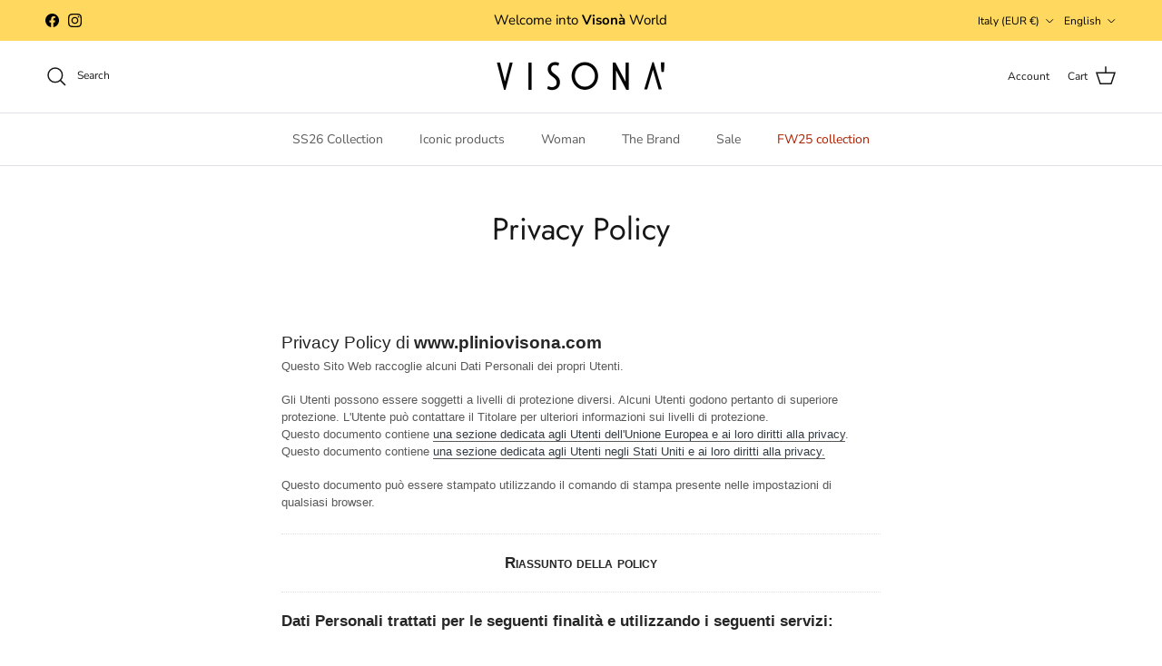

--- FILE ---
content_type: text/javascript; charset=utf-8
request_url: https://www.iubenda.com/privacy-policy/21521256/embed.json?i=6038989943
body_size: 18700
content:
/**/_iub.loadPPContent({"pp_id":21521256,"content":"  \u003cdiv id=\"iubenda_policy\" class=\"iubenda_fluid_policy iubenda_embed_policy \"\u003e\n\n  \u003cdiv id=\"wbars_all\"\u003e\n    \u003cdiv class=\"iub_container iub_base_container\"\u003e\n      \u003cdiv id=\"wbars\"\u003e\n        \u003cdiv class=\"iub_content legal_pp\"\u003e\n\n\n          \n\u003cdiv class=\"iub_header\"\u003e\n\n  \n  \u003ch1\u003ePrivacy Policy di \u003cstrong\u003ewww.pliniovisona.com\u003c/strong\u003e\u003c/h1\u003e\n\n    \u003cp\u003eQuesto Sito Web raccoglie alcuni Dati Personali dei propri Utenti.\u003c/p\u003e\u003cbr /\u003e\n      \u003cp\u003eGli Utenti possono essere soggetti a livelli di protezione diversi. Alcuni Utenti godono pertanto di superiore protezione. L'Utente può contattare il Titolare per ulteriori informazioni sui livelli di protezione.\u003c/p\u003e\n\n        \u003cp\u003eQuesto documento contiene \u003ca href=\"#cookie_policy_further_information\" target=\"_self\"\u003euna sezione dedicata agli Utenti dell'Unione Europea e ai loro diritti alla privacy\u003c/a\u003e.\u003c/p\u003e\n      \u003cp\u003eQuesto documento contiene \u003ca href=\"#all_us_laws_info\" target=\"_self\"\u003euna sezione dedicata agli Utenti negli Stati Uniti e ai loro diritti alla privacy.\u003c/a\u003e\u003c/p\u003e\n    \u003cbr\u003e\n    \u003cp\u003eQuesto documento può essere stampato utilizzando il comando di stampa presente nelle impostazioni di qualsiasi browser.\u003c/p\u003e\n\n\n\u003c/div\u003e \u003c!-- /header --\u003e\n\n\n\n              \u003cdiv class=\"simple_pp\"\u003e\n\n                \u003cdiv class=\"one_line_col\"\u003e\n\n                  \u003ch2 style=\"text-align: center; font-variant:small-caps;\"\u003eRiassunto della policy\u003c/h2\u003e\n\n                \u003c/div\u003e \u003c!-- /one_line_col --\u003e\n\n                \n\n\n\n    \u003ch2 id=\"purposes_data\"\u003eDati Personali trattati per le seguenti finalit\u0026agrave e utilizzando i seguenti servizi:\u003c/h2\u003e\n\n    \u003cul class=\"for_boxes cf\"\u003e\n\n      \u003cli class=\"one_line_col\"\u003e\n        \u003cul class=\"for_boxes\"\u003e\n\n\n            \u003cli\u003e\n\n              \u003cdiv class=\"iconed policyicon_purpose_16\"\u003e\n\n                \u003ch3\u003eAccesso agli account su servizi terzi\u003c/h3\u003e\n\n\n                \u003cul class=\"unstyled\"\u003e\n\n\n\n                    \u003cli\u003e\n                      \u003ch3\u003eAccesso all'account Facebook\u003c/h3\u003e\n                      \u003cp\u003ePermessi: Accesso ai dati privati; Accesso ai post contenuti nella timeline dell'Utente; Accesso alle attività; Accesso alle liste di amici; Carica foto; Chat; Data di compleanno; Gestire contenuti Instagram\u003c/p\u003e\n                    \u003c/li\u003e\n\n\n\n                \u003c/ul\u003e\n\n              \u003c/div\u003e\n\n            \u003c/li\u003e\n\n          \n            \u003cli\u003e\n\n              \u003cdiv class=\"iconed policyicon_purpose_10\"\u003e\n\n                \u003ch3\u003eContattare l\u0026#39;Utente\u003c/h3\u003e\n\n\n                \u003cul class=\"unstyled\"\u003e\n\n\n\n                    \u003cli\u003e\n                      \u003ch3\u003eModulo di contatto e Mailing list o newsletter\u003c/h3\u003e\n                        \u003cp\u003eDati Personali: email\u003c/p\u003e\n                    \u003c/li\u003e\n\n\n                \u003c/ul\u003e\n\n              \u003c/div\u003e\n\n            \u003c/li\u003e\n\n          \n            \u003cli\u003e\n\n              \u003cdiv class=\"iconed policyicon_purpose_21\"\u003e\n\n                \u003ch3\u003eGestione dei pagamenti\u003c/h3\u003e\n\n\n                \u003cul class=\"unstyled\"\u003e\n\n\n\n                    \u003cli\u003e\n                      \u003ch3\u003ePayPal\u003c/h3\u003e\n                        \u003cp\u003eDati Personali: cognome; email; ID dell'ordine; indirizzo di fatturazione; IP address; nome\u003c/p\u003e\n                    \u003c/li\u003e\n\n\n                \u003c/ul\u003e\n\n              \u003c/div\u003e\n\n            \u003c/li\u003e\n\n          \n            \u003cli\u003e\n\n              \u003cdiv class=\"iconed policyicon_purpose_48\"\u003e\n\n                \u003ch3\u003eGestione dei tag\u003c/h3\u003e\n\n\n                \u003cul class=\"unstyled\"\u003e\n\n\n\n                    \u003cli\u003e\n                      \u003ch3\u003eGoogle Tag Manager\u003c/h3\u003e\n                        \u003cp\u003eDati Personali: Strumenti di Tracciamento\u003c/p\u003e\n                    \u003c/li\u003e\n\n\n                \u003c/ul\u003e\n\n              \u003c/div\u003e\n\n            \u003c/li\u003e\n\n          \n            \u003cli\u003e\n\n              \u003cdiv class=\"iconed policyicon_purpose_45\"\u003e\n\n                \u003ch3\u003eInterazione con piattaforme di raccolta dati e altre terze parti\u003c/h3\u003e\n\n\n                \u003cul class=\"unstyled\"\u003e\n\n\n\n                    \u003cli\u003e\n                      \u003ch3\u003eWidget Mailchimp\u003c/h3\u003e\n                        \u003cp\u003eDati Personali: cognome; Dati di utilizzo; nome; numero di telefono; Strumenti di Tracciamento\u003c/p\u003e\n                    \u003c/li\u003e\n\n\n                \u003c/ul\u003e\n\n              \u003c/div\u003e\n\n            \u003c/li\u003e\n\n          \n            \u003cli\u003e\n\n              \u003cdiv class=\"iconed policyicon_purpose_26\"\u003e\n\n                \u003ch3\u003eInterazione con social network e piattaforme esterne\u003c/h3\u003e\n\n\n                \u003cul class=\"unstyled\"\u003e\n\n\n\n                    \u003cli\u003e\n                      \u003ch3\u003ePulsante e widget sociali di Linkedin e Pulsante Mi Piace e widget sociali di Facebook\u003c/h3\u003e\n                        \u003cp\u003eDati Personali: Dati di utilizzo; Strumenti di Tracciamento\u003c/p\u003e\n                    \u003c/li\u003e\n\n\n                \u003c/ul\u003e\n\n              \u003c/div\u003e\n\n            \u003c/li\u003e\n\n          \n            \u003cli\u003e\n\n              \u003cdiv class=\"iconed policyicon_purpose_7\"\u003e\n\n                \u003ch3\u003ePubblicità\u003c/h3\u003e\n\n\n                \u003cul class=\"unstyled\"\u003e\n\n\n\n                    \u003cli\u003e\n                      \u003ch3\u003eMonitoraggio conversioni di Meta ads (pixel di Meta)\u003c/h3\u003e\n                        \u003cp\u003eDati Personali: Dati di utilizzo; Strumenti di Tracciamento\u003c/p\u003e\n                    \u003c/li\u003e\n\n\n                \u003c/ul\u003e\n\n              \u003c/div\u003e\n\n            \u003c/li\u003e\n\n          \n            \u003cli\u003e\n\n              \u003cdiv class=\"iconed policyicon_purpose_46\"\u003e\n\n                \u003ch3\u003eServizi di piattaforma e hosting\u003c/h3\u003e\n\n\n                \u003cul class=\"unstyled\"\u003e\n\n\n\n                    \u003cli\u003e\n                      \u003ch3\u003eShopify\u003c/h3\u003e\n                        \u003cp\u003eDati Personali: cognome; Dati di utilizzo; email; indirizzo di fatturazione; indirizzo di spedizione; informazioni di pagamento; informazioni sul dispositivo; nome; numero di telefono; Strumenti di Tracciamento\u003c/p\u003e\n                    \u003c/li\u003e\n\n\n                \u003c/ul\u003e\n\n              \u003c/div\u003e\n\n            \u003c/li\u003e\n\n          \n            \u003cli\u003e\n\n              \u003cdiv class=\"iconed policyicon_purpose_5\"\u003e\n\n                \u003ch3\u003eStatistica\u003c/h3\u003e\n\n\n                \u003cul class=\"unstyled\"\u003e\n\n\n\n                    \u003cli\u003e\n                      \u003ch3\u003eGoogle Analytics (Universal Analytics) e Google Analytics (Universal Analytics) con IP anonimizzato\u003c/h3\u003e\n                        \u003cp\u003eDati Personali: Dati di utilizzo; Strumenti di Tracciamento\u003c/p\u003e\n                    \u003c/li\u003e\n\n\n                \u003c/ul\u003e\n\n              \u003c/div\u003e\n\n            \u003c/li\u003e\n\n          \n            \u003cli\u003e\n\n              \u003cdiv class=\"iconed policyicon_purpose_25\"\u003e\n\n                \u003ch3\u003eVisualizzazione di contenuti da piattaforme esterne\u003c/h3\u003e\n\n\n                \u003cul class=\"unstyled\"\u003e\n\n\n\n                    \u003cli\u003e\n                      \u003ch3\u003eGoogle Fonts\u003c/h3\u003e\n                        \u003cp\u003eDati Personali: Dati di utilizzo; varie tipologie di Dati secondo quanto specificato dalla privacy policy del servizio\u003c/p\u003e\n                    \u003c/li\u003e\n\n                    \u003cli\u003e\n                      \u003ch3\u003eWidget Video YouTube\u003c/h3\u003e\n                        \u003cp\u003eDati Personali: Dati di utilizzo; Strumenti di Tracciamento\u003c/p\u003e\n                    \u003c/li\u003e\n\n                    \u003cli\u003e\n                      \u003ch3\u003eFont Awesome\u003c/h3\u003e\n                        \u003cp\u003eDati Personali: Dati di utilizzo\u003c/p\u003e\n                    \u003c/li\u003e\n\n\n                \u003c/ul\u003e\n\n              \u003c/div\u003e\n\n            \u003c/li\u003e\n\n           \n\n        \u003c/ul\u003e\n      \u003c/li\u003e\n\n    \u003c/ul\u003e\n   \n\n \n\n  \u003ch2 id=\"opt_out\"\u003eInformazioni su come disattivare gli annunci pubblicitari basati sugli interessi\u003c/h2\u003e\n    \u003cp\u003e\nOltre a qualsiasi funzione di opt-out fornita da uno qualsiasi dei servizi elencati in questo documento, gli Utenti\npossono leggere di più su come disattivare gli annunci pubblicitari basati sugli interessi\nnell'apposita sezione della Cookie Policy.\n\u003c/p\u003e\n\n\n\n\t\u003ch2 id=\"contact_information\"\u003eInformazioni di contatto\u003c/h2\u003e\n\t\u003cul class=\"for_boxes cf\"\u003e\n\t  \u003cli class=\"one_line_col\"\u003e\n\t    \u003cul class=\"for_boxes\"\u003e\n        \u003cli\u003e\n          \u003cdiv class=\"iconed icon_owner\"\u003e\n            \u003c!-- Owner start --\u003e\n            \u003ch3\u003eTitolare del Trattamento dei Dati\u003c/h3\u003e\n                \u003cp\u003ePLINIO VISONA' SRL \u003cbr/\u003eVIA O. DA PORDENONE 5 \u003cbr/\u003e36100 VICENZA - ITALIA\u003c/p\u003e\n                \u003cp\u003e\u003cstrong\u003eIndirizzo email del Titolare:\u003c/strong\u003e INFO@PLINIOVISONA.IT\u003c/p\u003e\n            \u003c!-- Owner end --\u003e\n          \u003c/div\u003e\n        \u003c/li\u003e\n\t    \u003c/ul\u003e\n\t  \u003c/li\u003e\n\t\u003c/ul\u003e\n\n\n              \u003c/div\u003e \u003c!-- /simple_pp --\u003e\n\n              \u003cdiv class=\"one_line_col\"\u003e\n\n                \u003ch2 style=\"text-align: center; font-variant:small-caps;\"\u003ePolicy completa\u003c/h2\u003e\n\n              \u003c/div\u003e \u003c!-- /one_line_col --\u003e\n\n             \n           \n\n          \n\u003cdiv class=\"one_line_col\"\u003e\n  \u003ch2 id=\"owner_of_the_data\"\u003e\n    Titolare del Trattamento dei Dati\n  \u003c/h2\u003e\n\n  \u003c!-- Owner start --\u003e\n      \u003cp\u003ePLINIO VISONA' SRL \u003cbr/\u003eVIA O. DA PORDENONE 5 \u003cbr/\u003e36100 VICENZA - ITALIA\u003c/p\u003e\n      \u003cp\u003e\u003cstrong\u003eIndirizzo email del Titolare:\u003c/strong\u003e INFO@PLINIOVISONA.IT\u003c/p\u003e\n  \u003c!-- Owner end --\u003e\n\n\u003c/div\u003e\n\n\n\u003cdiv class=\"one_line_col\"\u003e\n  \u003ch2 id=\"types_of_data\"\u003e\n    Tipologie di Dati raccolti\n  \u003c/h2\u003e\n\n\n    \u003cp\u003e\n      Fra i Dati Personali raccolti da questo Sito Web, in modo autonomo o tramite terze parti, ci sono:\n      Strumenti di Tracciamento; Dati di utilizzo; email; nome; cognome; numero di telefono; indirizzo di fatturazione; indirizzo di spedizione; informazioni di pagamento; informazioni sul dispositivo; IP address; ID dell'ordine.\n    \u003c/p\u003e\n\n  \u003cp\u003eDettagli completi su ciascuna tipologia di Dati Personali raccolti sono forniti nelle sezioni dedicate di questa privacy policy o mediante specifici testi informativi visualizzati prima della raccolta dei Dati stessi.\u003cbr /\u003e\nI Dati Personali possono essere liberamente forniti dall'Utente o, nel caso di Dati di Utilizzo, raccolti automaticamente durante l'uso di questo Sito Web.\u003cbr /\u003e\nSe non diversamente specificato, tutti i Dati richiesti da questo Sito Web sono obbligatori. Se l’Utente rifiuta di comunicarli, potrebbe essere impossibile per questo Sito Web fornire il Servizio. Nei casi in cui questo Sito Web indichi alcuni Dati come facoltativi, gli Utenti sono liberi di astenersi dal comunicare tali Dati, senza che ciò abbia alcuna conseguenza sulla disponibilità del Servizio o sulla sua operatività.\u003cbr /\u003e \nGli Utenti che dovessero avere dubbi su quali Dati siano obbligatori sono incoraggiati a contattare il Titolare.\u003cbr /\u003e\nL’eventuale utilizzo di Cookie - o di altri strumenti di tracciamento - da parte di questo Sito Web o dei titolari dei servizi terzi utilizzati da questo Sito Web ha la finalità di fornire il Servizio richiesto dall'Utente, oltre alle ulteriori finalità descritte nel presente documento e nella Cookie Policy.\u003c/p\u003e\n  \u003cp\u003eL'Utente si assume la responsabilità dei Dati Personali di terzi ottenuti, pubblicati o condivisi mediante questo Sito Web.\u003c/p\u003e\n\u003c/div\u003e\n\n\n\u003cdiv class=\"one_line_col\"\u003e\n  \u003ch2 id=\"place_of_processing\"\u003eModalità e luogo del trattamento dei Dati raccolti\u003c/h2\u003e\n  \u003ch3 class=\"iub-subheading iub-subheading-legal-mode-processing\"\u003e\n    Modalit\u0026agrave; di trattamento\n  \u003c/h3\u003e\n  \u003cp\u003eIl Titolare adotta le opportune misure di sicurezza volte ad impedire l’accesso, la divulgazione, la modifica o la distruzione non autorizzate dei Dati Personali. \u003cbr /\u003e\nIl trattamento viene effettuato mediante strumenti informatici e/o telematici, con modalità organizzative e con logiche strettamente correlate alle finalità indicate. Oltre al Titolare, in alcuni casi, potrebbero avere accesso ai Dati altri soggetti coinvolti nell’organizzazione di questo Sito Web (personale amministrativo, commerciale, marketing, legali, amministratori di sistema) ovvero soggetti esterni (come fornitori di servizi tecnici terzi, corrieri postali, hosting provider, società informatiche, agenzie di comunicazione) nominati anche, se necessario, Responsabili del Trattamento da parte del Titolare. L’elenco aggiornato dei Responsabili potrà sempre essere richiesto al Titolare del Trattamento.\u003c/p\u003e\n\n  \u003ch3 class=\"iub-subheading iub-subheading-legal-place\"\u003e\n    Luogo\n  \u003c/h3\u003e\n  \u003cp\u003eI Dati sono trattati presso le sedi operative del Titolare ed in ogni altro luogo in cui le parti coinvolte nel trattamento siano localizzate. Per ulteriori informazioni, contatta il Titolare.\u003cbr /\u003e\nI Dati Personali dell’Utente potrebbero essere trasferiti in un paese diverso da quello in cui l’Utente si trova. Per ottenere ulteriori informazioni sul luogo del trattamento l’Utente può fare riferimento alla sezione relativa ai dettagli sul trattamento dei Dati Personali.\u003c/p\u003e\n\n  \u003ch3 class=\"iub-subheading iub-subheading-legal-time\"\u003e\n    Periodo di conservazione\n  \u003c/h3\u003e\n  \u003cp\u003eSe non diversamente indicato in questo documento, i Dati Personali sono trattati e conservati per il tempo richiesto dalla finalità per la quale sono stati raccolti e potrebbero essere conservati per un periodo più lungo a causa di eventuali obbligazioni legali o sulla base del consenso degli Utenti. \u003c/p\u003e\n\u003c/div\u003e\n\n\n\n  \u003cdiv class=\"one_line_col\"\u003e\n    \u003ch2 id=\"use_collected_data\"\u003eFinalità del Trattamento dei Dati raccolti\u003c/h2\u003e\n      \u003cp\u003e\n        I Dati dell’Utente sono raccolti per consentire al Titolare di fornire il Servizio, adempiere agli obblighi di legge, rispondere a richieste o azioni esecutive, tutelare i propri diritti ed interessi (o quelli di Utenti o di terze parti), individuare eventuali attività dolose o fraudolente, nonché per le seguenti finalità:\n        Interazione con social network e piattaforme esterne, Contattare l'Utente, Statistica, Accesso agli account su servizi terzi, Visualizzazione di contenuti da piattaforme esterne, Interazione con piattaforme di raccolta dati e altre terze parti, Gestione dei tag, Servizi di piattaforma e hosting, Gestione dei pagamenti e Pubblicità.\n      \u003c/p\u003e\n     \n    \u003cp\u003ePer ottenere informazioni dettagliate sulle finalità del trattamento e sui Dati Personali trattati per ciascuna finalità, l’Utente può fare riferimento alla sezione “Dettagli sul trattamento dei Dati Personali”.\u003c/p\u003e\n  \u003c/div\u003e\n\n\n\n  \u003cdiv class=\"one_line_col\"\u003e\n    \u003ch2 id=\"facebook_permissions\"\u003ePermessi Facebook richiesti da questo Sito Web\u003c/h2\u003e\n    \u003cp\u003eQuesto Sito Web pu\u0026ograve; richiedere alcuni permessi Facebook che le consentono di eseguire azioni con l\u0026rsquo;account Facebook dell\u0026rsquo;Utente e di raccogliere informazioni, inclusi Dati Personali, da esso. Questo servizio permette a  questo Sito Web di connettersi con l'account dell'Utente sul social network Facebook, fornito da Facebook Inc.\u003c/p\u003e\n    \u003cp\u003ePer maggiori informazioni sui permessi che seguono, fai riferimento alla \u003ca href=\"https://developers.facebook.com/docs/facebook-login/permissions\"\u003edocumentazione dei permessi Facebook\u003c/a\u003e ed alla \u003ca href=\"https://www.facebook.com/about/privacy/\"\u003eprivacy policy di Facebook\u003c/a\u003e.\u003c/p\u003e\n      \u003cp\u003eI permessi richiesti sono i seguenti:\u003c/p\u003e\n      \u003ch3 class=\"iub-subheading iub-subheading-fb-basic-information\" \u003e\n        Informazioni di base\n      \u003c/h3\u003e\n      \u003cp\u003eLe informazioni di base dell\u0026rsquo;Utente registrato su Facebook che normalmente includono i seguenti Dati: id, nome, immagine, genere e lingua di localizzazione ed, in alcuni casi gli \u0026ldquo;Amici\u0026rdquo; di Facebook. Se l'Utente ha reso disponibili pubblicamente Dati ulteriori, gli stessi saranno disponibili.\u003c/p\u003e\n        \u003ch3\u003eAccesso ai dati privati\u003c/h3\u003e\n        \u003cp\u003ePermette l'accesso ai dati privati dell'Utente e degli amici.\u003c/p\u003e\n\n        \u003ch3\u003eAccesso ai post contenuti nella timeline dell'Utente\u003c/h3\u003e\n        \u003cp\u003eFornisce l'accesso ai post sulla timeline di un Utente.\u003c/p\u003e\n\n        \u003ch3\u003eAccesso alle attività\u003c/h3\u003e\n        \u003cp\u003eFornisce accesso alla lista di attività dell'Utente.\u003c/p\u003e\n\n        \u003ch3\u003eAccesso alle liste di amici\u003c/h3\u003e\n        \u003cp\u003eFornisce accesso alle liste di amici che l'Utente ha creato.\u003c/p\u003e\n\n        \u003ch3\u003eCarica foto\u003c/h3\u003e\n        \u003cp\u003eAggiungi o modifica foto.\u003c/p\u003e\n\n        \u003ch3\u003eChat\u003c/h3\u003e\n        \u003cp\u003eFornisce alle applicazioni che si integrano con la Chat di Facebook la possibilità di effettuare il login dell'Utente.\u003c/p\u003e\n\n        \u003ch3\u003eData di compleanno\u003c/h3\u003e\n        \u003cp\u003eFornisce accesso alla data di compleanno.\u003c/p\u003e\n\n        \u003ch3\u003eGestire contenuti Instagram\u003c/h3\u003e\n        \u003cp\u003eConsente di creare, eliminare e nascondere commenti per conto dell'account Instagram collegato a una Pagina. Consente inoltre di leggere contenuti multimediali e commenti pubblici in cui un'azienda viene \"taggata\" o menzionata usando la \"@\".\u003c/p\u003e\n\n  \u003c/div\u003e\n\n\n\n\n\u003cdiv data-locale=\"it\"\u003e\u003c/div\u003e\n\n\n    \u003cdiv class=\"one_line_col\"\u003e\n      \u003ch2 id=\"data_processing_detailed_info\"\u003eDettagli sul trattamento dei Dati Personali\u003c/h2\u003e\n      \u003cp\u003eI Dati Personali sono raccolti per le seguenti finalit\u0026agrave; ed utilizzando i seguenti servizi:\u003c/p\u003e\n      \u003cul class=\"for_boxes\"\u003e\n\n          \u003cli\u003e\n            \u003cdetails class=\"box_primary box_10 expand\"\u003e\n              \u003csummary\u003e\n                \u003ch3 class=\" w_icon_24 policyicon_purpose_16 iub-purpose iub-purpose-16\"\u003e\n                  Accesso agli account su servizi terzi\n                \u003c/h3\u003e\n              \u003c/summary\u003e\n              \u003cdiv class=\"details_body\"\u003e\n                \u003cp\u003eQuesto tipo di servizi permettono a questo Sito Web di prelevare Dati dai tuoi account su servizi terzi ed eseguire azioni con essi.\u003cbr/\u003e\nQuesti servizi non sono attivati automaticamente, ma richiedono l'espressa autorizzazione dell'Utente.\u003c/p\u003e\n\n\n                  \u003c!-- Service start --\u003e\n                  \u003ch4 class=\"iub-service iub-service-7023292\"\u003eAccesso all'account Facebook (Meta Platforms, Inc.)\u003c/h4\u003e\n                  \u003cdiv class=\"wrap\"\u003e\n                    \u003cp\u003eQuesto servizio permette a questo Sito Web di connettersi con l'account dell'Utente sul social network Facebook, fornito da Facebook, Inc.\u003c/p\u003e\n                  \u003c/div\u003e\n\n                    \u003cp\u003ePermessi richiesti: Accesso ai dati privati; Accesso ai post contenuti nella timeline dell'Utente; Accesso alle attività; Accesso alle liste di amici; Carica foto; Chat; Data di compleanno; Gestire contenuti Instagram.\u003c/p\u003e\n\n                  \n                  \u003cp\u003eLuogo del trattamento:  Stati Uniti \u0026ndash;  \u003ca href=\"https://www.facebook.com/privacy/policy/\" target=\"_blank\" rel=\"noopener noreferrer\"\u003ePrivacy Policy\u003c/a\u003e \u0026ndash; \u003ca href=\"https://www.facebook.com/help/247395082112892\"\u003eOpt out\u003c/a\u003e. \u003c/p\u003e\n                  \n                  \n\n                      \u003cp\u003e\n      Categoria di Informazioni Personali raccolte ai sensi del CCPA: identificatori; informazioni personali; informazioni audio, elettroniche, visive, termiche, olfattive o simili.\n    \u003c/p\u003e\n\n\n                  \u003c!-- Service end --\u003e\n              \u003c/div\u003e\n            \u003c/details\u003e\n          \u003c/li\u003e\n\n          \u003cli\u003e\n            \u003cdetails class=\"box_primary box_10 expand\"\u003e\n              \u003csummary\u003e\n                \u003ch3 class=\" w_icon_24 policyicon_purpose_10 iub-purpose iub-purpose-10\"\u003e\n                  Contattare l'Utente\n                \u003c/h3\u003e\n              \u003c/summary\u003e\n              \u003cdiv class=\"details_body\"\u003e\n                \n\n\n                  \u003c!-- Service start --\u003e\n                  \u003ch4 class=\"iub-service iub-service-7023117\"\u003eModulo di contatto \u003c/h4\u003e\n                  \u003cdiv class=\"wrap\"\u003e\n                    \u003cp\u003eL’Utente, compilando con i propri Dati il modulo di contatto, acconsente al loro utilizzo per rispondere alle richieste di informazioni, di preventivo, o di qualunque altra natura indicata dall’intestazione del modulo.\u003c/p\u003e\n                  \u003c/div\u003e\n\n                    \u003cp\u003eDati Personali trattati: email.\u003c/p\u003e\n\n                  \n                  \n                  \n                  \n\n                      \u003cp\u003e\n      Categoria di Informazioni Personali raccolte ai sensi del CCPA: identificatori.\n    \u003c/p\u003e\n\n\n                  \u003c!-- Service end --\u003e\n                  \u003c!-- Service start --\u003e\n                  \u003ch4 class=\"iub-service iub-service-7023298\"\u003eMailing list o newsletter \u003c/h4\u003e\n                  \u003cdiv class=\"wrap\"\u003e\n                    \u003cp\u003eCon la registrazione alla mailing list o alla newsletter, l’indirizzo email dell’Utente viene automaticamente inserito in una lista di contatti a cui potranno essere trasmessi messaggi email contenenti informazioni, anche di natura commerciale e promozionale, relative a questo Sito Web. L'indirizzo email dell'Utente potrebbe anche essere aggiunto a questa lista come risultato della registrazione a questo Sito Web o dopo aver effettuato un acquisto.\u003c/p\u003e\n                  \u003c/div\u003e\n\n                    \u003cp\u003eDati Personali trattati: email.\u003c/p\u003e\n\n                  \n                  \n                  \n                  \n\n                      \u003cp\u003e\n      Categoria di Informazioni Personali raccolte ai sensi del CCPA: identificatori.\n    \u003c/p\u003e\n\n    \u003cp\u003e\n      Questo tipo di trattamento costituisce:\n    \u003c/p\u003e\n\n    \u003cul\u003e\n        \u003cli\u003euna Vendita in Virginia, Colorado, Connecticut, Utah, Texas, Oregon, Nevada, Delaware, Iowa, New Hampshire, New Jersey, Nebraska, Tennessee, Minnesota, Maryland, Indiana, Kentucky, Rhode Island e Montana\u003c/li\u003e\n\n\n    \u003c/ul\u003e\n\n                  \u003c!-- Service end --\u003e\n              \u003c/div\u003e\n            \u003c/details\u003e\n          \u003c/li\u003e\n\n          \u003cli\u003e\n            \u003cdetails class=\"box_primary box_10 expand\"\u003e\n              \u003csummary\u003e\n                \u003ch3 class=\" w_icon_24 policyicon_purpose_21 iub-purpose iub-purpose-21\"\u003e\n                  Gestione dei pagamenti\n                \u003c/h3\u003e\n              \u003c/summary\u003e\n              \u003cdiv class=\"details_body\"\u003e\n                \u003cp\u003eSe non diversamente specificato, questo Sito Web elabora tutti i pagamenti con carta di credito, bonifico bancario o altri mezzi tramite fornitori esterni di servizi di pagamento. In generale, e salvo diversa indicazione, gli Utenti sono pregati di fornire i dettagli di pagamento e le informazioni personali direttamente a tali fornitori di servizi di pagamento. \u003cbr/\u003e\nQuesto Sito Web non è coinvolta nella raccolta e nell'elaborazione di tali informazioni: riceverà invece solo una notifica da parte del fornitore di servizi di pagamento in questione circa l'avvenuto pagamento.\u003c/p\u003e\n\n\n                  \u003c!-- Service start --\u003e\n                  \u003ch4 class=\"iub-service iub-service-11008062\"\u003ePayPal (Paypal)\u003c/h4\u003e\n                  \u003cdiv class=\"wrap\"\u003e\n                    \u003cp\u003ePayPal è un servizio di pagamento fornito da PayPal Inc., che consente all’Utente di effettuare pagamenti online.\u003c/p\u003e\n                  \u003c/div\u003e\n\n                    \u003cp\u003eDati Personali trattati: cognome; email; ID dell'ordine; indirizzo di fatturazione; IP address; nome.\u003c/p\u003e\n\n                  \n                  \u003cp\u003eLuogo del trattamento:  Consulta la privacy policy di Paypal \u0026ndash;  \u003ca href=\"https://www.paypal.com/webapps/mpp/ua/privacy-full \" target=\"_blank\" rel=\"noopener noreferrer\"\u003ePrivacy Policy\u003c/a\u003e. \u003c/p\u003e\n                  \n                  \n\n                      \u003cp\u003e\n      Categoria di Informazioni Personali raccolte ai sensi del CCPA: identificatori.\n    \u003c/p\u003e\n\n\n                  \u003c!-- Service end --\u003e\n              \u003c/div\u003e\n            \u003c/details\u003e\n          \u003c/li\u003e\n\n          \u003cli\u003e\n            \u003cdetails class=\"box_primary box_10 expand\"\u003e\n              \u003csummary\u003e\n                \u003ch3 class=\" w_icon_24 policyicon_purpose_48 iub-purpose iub-purpose-48\"\u003e\n                  Gestione dei tag\n                \u003c/h3\u003e\n              \u003c/summary\u003e\n              \u003cdiv class=\"details_body\"\u003e\n                \u003cp\u003eQuesto tipo di servizio consente al Titolare di gestire in modo centralizzato i tag o gli script necessari su questo Sito Web.\nDi conseguenza, i Dati dell'Utente possono essere trattati da questi servizi, con la possibilità che vengano conservati.\u003c/p\u003e\n\n\n                  \u003c!-- Service start --\u003e\n                  \u003ch4 class=\"iub-service iub-service-7023312\"\u003eGoogle Tag Manager (Google LLC)\u003c/h4\u003e\n                  \u003cdiv class=\"wrap\"\u003e\n                    \u003cp\u003eGoogle Tag Manager è un servizio di gestione dei tag fornito da Google LLC oppure da Google Ireland Limited, a seconda di come il Titolare gestisce il trattamento dei Dati.\u003c/p\u003e\n                  \u003c/div\u003e\n\n                    \u003cp\u003eDati Personali trattati: Strumenti di Tracciamento.\u003c/p\u003e\n\n                  \n                  \u003cp\u003eLuogo del trattamento:  Stati Uniti \u0026ndash;  \u003ca href=\"https://business.safety.google/privacy/\" target=\"_blank\" rel=\"noopener noreferrer\"\u003ePrivacy Policy\u003c/a\u003e;  Irlanda \u0026ndash;  \u003ca href=\"https://business.safety.google/privacy/\" target=\"_blank\" rel=\"noopener noreferrer\"\u003ePrivacy Policy\u003c/a\u003e. \u003c/p\u003e\n                  \n                  \n\n                      \u003cp\u003e\n      Categoria di Informazioni Personali raccolte ai sensi del CCPA: informazioni relative alle attività su internet o altri network.\n    \u003c/p\u003e\n\n    \u003cp\u003e\n      Questo tipo di trattamento costituisce:\n    \u003c/p\u003e\n\n    \u003cul\u003e\n        \u003cli\u003euna Vendita in California\u003c/li\u003e\n\n\n    \u003c/ul\u003e\n\n                  \u003c!-- Service end --\u003e\n              \u003c/div\u003e\n            \u003c/details\u003e\n          \u003c/li\u003e\n\n          \u003cli\u003e\n            \u003cdetails class=\"box_primary box_10 expand\"\u003e\n              \u003csummary\u003e\n                \u003ch3 class=\" w_icon_24 policyicon_purpose_45 iub-purpose iub-purpose-45\"\u003e\n                  Interazione con piattaforme di raccolta dati e altre terze parti\n                \u003c/h3\u003e\n              \u003c/summary\u003e\n              \u003cdiv class=\"details_body\"\u003e\n                \u003cp\u003eQuesto tipo di servizi consente agli Utenti di interagire con le piattaforme di raccolta dati o altri servizi direttamente dalle pagine di questo Sito Web allo scopo di salvare e riutilizzare i dati.\u003cbr/\u003e\nNel caso in cui sia installato uno di questi servizi, è possibile che, anche nel caso gli Utenti non utilizzino il servizio, lo stesso raccolga Dati di Utilizzo relativi alle pagine in cui è installato.\u003c/p\u003e\n\n\n                  \u003c!-- Service start --\u003e\n                  \u003ch4 class=\"iub-service iub-service-7023308\"\u003eWidget Mailchimp (Intuit Inc.)\u003c/h4\u003e\n                  \u003cdiv class=\"wrap\"\u003e\n                    \u003cp\u003eIl widget Mailchimp consente di interagire con il servizio di gestione degli indirizzi email e di invio di messaggi Mailchimp fornito da Intuit Inc.\u003c/p\u003e\n                  \u003c/div\u003e\n\n                    \u003cp\u003eDati Personali trattati: cognome; Dati di utilizzo; nome; numero di telefono; Strumenti di Tracciamento.\u003c/p\u003e\n\n                  \n                  \u003cp\u003eLuogo del trattamento:  Stati Uniti \u0026ndash;  \u003ca href=\"https://www.intuit.com/privacy/statement/\" target=\"_blank\" rel=\"noopener noreferrer\"\u003ePrivacy Policy\u003c/a\u003e. \u003c/p\u003e\n                  \n                  \n\n                      \u003cp\u003e\n      Categoria di Informazioni Personali raccolte ai sensi del CCPA: identificatori; informazioni relative alle attività su internet o altri network.\n    \u003c/p\u003e\n\n    \u003cp\u003e\n      Questo tipo di trattamento costituisce:\n    \u003c/p\u003e\n\n    \u003cul\u003e\n        \u003cli\u003euna Vendita in California\u003c/li\u003e\n\n        \u003cli\u003euna Condivisione in California\u003c/li\u003e\n\n    \u003c/ul\u003e\n\n                  \u003c!-- Service end --\u003e\n              \u003c/div\u003e\n            \u003c/details\u003e\n          \u003c/li\u003e\n\n          \u003cli\u003e\n            \u003cdetails class=\"box_primary box_10 expand\"\u003e\n              \u003csummary\u003e\n                \u003ch3 class=\" w_icon_24 policyicon_purpose_26 iub-purpose iub-purpose-26\"\u003e\n                  Interazione con social network e piattaforme esterne\n                \u003c/h3\u003e\n              \u003c/summary\u003e\n              \u003cdiv class=\"details_body\"\u003e\n                \u003cp\u003eQuesto tipo di servizi permette di effettuare interazioni con i social network, o con altre piattaforme esterne, direttamente dalle pagine di questo Sito Web.\u003cbr/\u003e\nLe interazioni e le informazioni acquisite da questo Sito Web sono in ogni caso soggette alle impostazioni privacy dell’Utente relative ad ogni social network.\u003cbr/\u003e\nQuesto tipo di servizio potrebbe comunque raccogliere dati sul traffico per le pagine dove il servizio è installato, anche quando gli Utenti non lo utilizzano.\u003cbr/\u003e\nSi raccomanda di disconnettersi dai rispettivi servizi per assicurarsi che i dati elaborati su questo Sito Web non vengano ricollegati al profilo dell'Utente.\u003c/p\u003e\n\n\n                  \u003c!-- Service start --\u003e\n                  \u003ch4 class=\"iub-service iub-service-6997572\"\u003ePulsante e widget sociali di Linkedin (LinkedIn Corporation)\u003c/h4\u003e\n                  \u003cdiv class=\"wrap\"\u003e\n                    \u003cp\u003eIl pulsante e i widget sociali di LinkedIn sono servizi di interazione con il social network Linkedin, forniti da LinkedIn Corporation.\u003c/p\u003e\n                  \u003c/div\u003e\n\n                    \u003cp\u003eDati Personali trattati: Dati di utilizzo; Strumenti di Tracciamento.\u003c/p\u003e\n\n                  \n                  \u003cp\u003eLuogo del trattamento:  Stati Uniti \u0026ndash;  \u003ca href=\"https://www.linkedin.com/legal/privacy-policy\" target=\"_blank\" rel=\"noopener noreferrer\"\u003ePrivacy Policy\u003c/a\u003e \u0026ndash; \u003ca href=\"https://www.linkedin.com/legal/cookie-policy\"\u003eOpt Out\u003c/a\u003e. \u003c/p\u003e\n                  \n                  \n\n                      \u003cp\u003e\n      Categoria di Informazioni Personali raccolte ai sensi del CCPA: informazioni relative alle attività su internet o altri network.\n    \u003c/p\u003e\n\n    \u003cp\u003e\n      Questo tipo di trattamento costituisce:\n    \u003c/p\u003e\n\n    \u003cul\u003e\n        \u003cli\u003euna Vendita in California\u003c/li\u003e\n\n\n    \u003c/ul\u003e\n\n                  \u003c!-- Service end --\u003e\n                  \u003c!-- Service start --\u003e\n                  \u003ch4 class=\"iub-service iub-service-7023300\"\u003ePulsante Mi Piace e widget sociali di Facebook (Meta Platforms, Inc.)\u003c/h4\u003e\n                  \u003cdiv class=\"wrap\"\u003e\n                    \u003cp\u003eIl pulsante “Mi Piace” e i widget sociali di Facebook sono servizi di interazione con il social network Facebook, forniti da Meta Platforms, Inc. oppure da Meta Platforms Ireland Limited, a seconda di come il Titolare gestisce il trattamento dei Dati,\u003c/p\u003e\n                  \u003c/div\u003e\n\n                    \u003cp\u003eDati Personali trattati: Dati di utilizzo; Strumenti di Tracciamento.\u003c/p\u003e\n\n                  \n                  \u003cp\u003eLuogo del trattamento:  Stati Uniti \u0026ndash;  \u003ca href=\"https://www.facebook.com/privacy/policy/\" target=\"_blank\" rel=\"noopener noreferrer\"\u003ePrivacy Policy\u003c/a\u003e \u0026ndash; \u003ca href=\"https://www.facebook.com/help/247395082112892\"\u003eOpt out\u003c/a\u003e;  Irlanda \u0026ndash;  \u003ca href=\"https://www.facebook.com/privacy/policy/\" target=\"_blank\" rel=\"noopener noreferrer\"\u003ePrivacy Policy\u003c/a\u003e \u0026ndash; \u003ca href=\"https://www.facebook.com/help/247395082112892\"\u003eOpt out\u003c/a\u003e. \u003c/p\u003e\n                  \n                  \n\n                      \u003cp\u003e\n      Categoria di Informazioni Personali raccolte ai sensi del CCPA: informazioni relative alle attività su internet o altri network.\n    \u003c/p\u003e\n\n    \u003cp\u003e\n      Questo tipo di trattamento costituisce:\n    \u003c/p\u003e\n\n    \u003cul\u003e\n        \u003cli\u003euna Vendita negli Stati Uniti\u003c/li\u003e\n\n\n    \u003c/ul\u003e\n\n                  \u003c!-- Service end --\u003e\n              \u003c/div\u003e\n            \u003c/details\u003e\n          \u003c/li\u003e\n\n          \u003cli\u003e\n            \u003cdetails class=\"box_primary box_10 expand\"\u003e\n              \u003csummary\u003e\n                \u003ch3 class=\" w_icon_24 policyicon_purpose_7 iub-purpose iub-purpose-7\"\u003e\n                  Pubblicità\n                \u003c/h3\u003e\n              \u003c/summary\u003e\n              \u003cdiv class=\"details_body\"\u003e\n                \u003cp\u003eQuesto tipo di servizi consente di utilizzare i Dati dell’Utente per finalità di comunicazione commerciale. Queste comunicazioni sono mostrate su questo Sito Web sotto forma di banner e altre forme pubblicitarie, anche in relazione agli interessi dell’Utente.\u003cbr/\u003e\nCiò non significa che tutti i Dati Personali vengano utilizzati per questa finalità. Dati e condizioni di utilizzo sono indicati di seguito.\u003cbr/\u003e\nAlcuni dei servizi di seguito indicati potrebbero utilizzare Strumenti di Tracciamento per identificare l’Utente, o utilizzare la tecnica del behavioral retargeting, ossia visualizzare annunci pubblicitari personalizzati in base agli interessi e al comportamento dell’Utente, o misurare le prestazioni degli annunci.\u003cbr/\u003e\nPer avere maggiori informazioni in merito, ti suggeriamo di verificare le informative privacy dei rispettivi servizi.\u003cbr/\u003e\nI servizi di questo tipo di solito consentono agli Utenti di effettuare l'opt-out di tale tracciamento. Gli Utenti possono conoscere il modo in cui effettuare l'opt-out alla pubblicità basata sugli interessi visitando la relativa sezione di opt-out in questo documento.\u003c/p\u003e\n\n\n                  \u003c!-- Service start --\u003e\n                  \u003ch4 class=\"iub-service iub-service-11008065\"\u003eMonitoraggio conversioni di Meta ads (pixel di Meta) (Meta Platforms Ireland Limited)\u003c/h4\u003e\n                  \u003cdiv class=\"wrap\"\u003e\n                    \u003cp\u003eIl monitoraggio conversioni di Meta ads (pixel di Meta) è un servizio di statistiche fornito da Meta Platforms Ireland Limited che collega i dati provenienti dal network di annunci Meta con le azioni compiute all'interno di questo Sito Web. Il pixel di Meta monitora le conversioni che possono essere attribuite alle inserzioni di Facebook, Instagram e Audience Network.\u003c/p\u003e\n                  \u003c/div\u003e\n\n                    \u003cp\u003eDati Personali trattati: Dati di utilizzo; Strumenti di Tracciamento.\u003c/p\u003e\n\n                  \n                  \u003cp\u003eLuogo del trattamento:  Irlanda \u0026ndash;  \u003ca href=\"https://www.facebook.com/privacy/policy/\" target=\"_blank\" rel=\"noopener noreferrer\"\u003ePrivacy Policy\u003c/a\u003e \u0026ndash; \u003ca href=\"https://www.facebook.com/help/247395082112892\" target=\"_blank\"\u003eOpt out\u003c/a\u003e. \u003c/p\u003e\n                  \n                  \n\n                      \u003cp\u003e\n      Categoria di Informazioni Personali raccolte ai sensi del CCPA: informazioni relative alle attività su internet o altri network.\n    \u003c/p\u003e\n\n    \u003cp\u003e\n      Questo tipo di trattamento costituisce:\n    \u003c/p\u003e\n\n    \u003cul\u003e\n        \u003cli\u003euna Vendita negli Stati Uniti\u003c/li\u003e\n\n\n    \u003c/ul\u003e\n\n                  \u003c!-- Service end --\u003e\n              \u003c/div\u003e\n            \u003c/details\u003e\n          \u003c/li\u003e\n\n          \u003cli\u003e\n            \u003cdetails class=\"box_primary box_10 expand\"\u003e\n              \u003csummary\u003e\n                \u003ch3 class=\" w_icon_24 policyicon_purpose_46 iub-purpose iub-purpose-46\"\u003e\n                  Servizi di piattaforma e hosting\n                \u003c/h3\u003e\n              \u003c/summary\u003e\n              \u003cdiv class=\"details_body\"\u003e\n                \u003cp\u003eQuesti servizi hanno lo scopo di ospitare e  far funzionare componenti chiave di questo Sito Web, rendendo possibile l’erogazione di questo Sito Web da un’unica piattaforma. Queste piattaforme forniscono al Titolare un'ampia gamma di strumenti quali, ad esempio, strumenti  analitici, per la gestione della  registrazione degli utenti, per la  gestione dei commenti e del database, per il commercio elettronico, per l’elaborazione dei pagamenti etc. L’uso di tali strumenti comporta la raccolta e il trattamento di Dati Personali.  \u003cbr/\u003e\nAlcuni di questi servizi funzionano attraverso server dislocati geograficamente in luoghi differenti, rendendo difficile la determinazione del luogo esatto in cui vengono conservati i Dati Personali.\u003c/p\u003e\n\n\n                  \u003c!-- Service start --\u003e\n                  \u003ch4 class=\"iub-service iub-service-11008051\"\u003eShopify (Shopify Inc.)\u003c/h4\u003e\n                  \u003cdiv class=\"wrap\"\u003e\n                    \u003cp\u003eShopify è una piattaforma fornita da Shopify Inc. che consente al Titolare di sviluppare, far funzionare ed ospitare un sito web dedicato al commercio elettronico.\u003c/p\u003e\n                  \u003c/div\u003e\n\n                    \u003cp\u003eDati Personali trattati: cognome; Dati di utilizzo; email; indirizzo di fatturazione; indirizzo di spedizione; informazioni di pagamento; informazioni sul dispositivo; nome; numero di telefono; Strumenti di Tracciamento.\u003c/p\u003e\n\n                  \n                  \u003cp\u003eLuogo del trattamento:  Canada \u0026ndash;  \u003ca href=\"https://it.shopify.com/legal/privacy\" target=\"_blank\" rel=\"noopener noreferrer\"\u003ePrivacy Policy\u003c/a\u003e. \u003c/p\u003e\n                  \n                  \n\n                      \u003cp\u003e\n      Categoria di Informazioni Personali raccolte ai sensi del CCPA: identificatori; informazioni commerciali; informazioni relative alle attività su internet o altri network.\n    \u003c/p\u003e\n\n\n                  \u003c!-- Service end --\u003e\n              \u003c/div\u003e\n            \u003c/details\u003e\n          \u003c/li\u003e\n\n          \u003cli\u003e\n            \u003cdetails class=\"box_primary box_10 expand\"\u003e\n              \u003csummary\u003e\n                \u003ch3 class=\" w_icon_24 policyicon_purpose_5 iub-purpose iub-purpose-5\"\u003e\n                  Statistica\n                \u003c/h3\u003e\n              \u003c/summary\u003e\n              \u003cdiv class=\"details_body\"\u003e\n                \u003cp\u003eI servizi contenuti nella presente sezione permettono al Titolare del Trattamento di monitorare e analizzare i dati di traffico e servono a tener traccia del comportamento dell’Utente.\u003c/p\u003e\n\n\n                  \u003c!-- Service start --\u003e\n                  \u003ch4 class=\"iub-service iub-service-7023290\"\u003eGoogle Analytics (Universal Analytics) (Google LLC)\u003c/h4\u003e\n                  \u003cdiv class=\"wrap\"\u003e\n                    \u003cp\u003eGoogle Analytics (Universal Analytics) è un servizio di analisi web fornito da Google LLC oppure da Google Ireland Limited, a seconda di come il Titolare gestisce il trattamento dei Dati, (“Google”). Google utilizza i Dati Personali raccolti allo scopo di tracciare ed esaminare l’utilizzo di questo Sito Web, compilare report e condividerli con gli altri servizi sviluppati da Google.\u003cbr/\u003e\nGoogle potrebbe utilizzare i Dati Personali per contestualizzare e personalizzare gli annunci del proprio network pubblicitario.\u003c/p\u003e\n\n\u003cp\u003ePer una comprensione dell'utilizzo dei dati da parte di Google, si prega di consultare le \u003ca href=\"https://www.google.com/intl/it/policies/privacy/partners/\"\u003enorme per i partner di Google\u003c/a\u003e.\u003c/p\u003e\n                  \u003c/div\u003e\n\n                    \u003cp\u003eDati Personali trattati: Dati di utilizzo; Strumenti di Tracciamento.\u003c/p\u003e\n\n                  \n                  \u003cp\u003eLuogo del trattamento:  Stati Uniti \u0026ndash;  \u003ca href=\"https://business.safety.google/privacy/\" target=\"_blank\" rel=\"noopener noreferrer\"\u003ePrivacy Policy\u003c/a\u003e \u0026ndash; \u003ca href=\"https://tools.google.com/dlpage/gaoptout?hl=it\" onClick=\"javascript:return tryFunc('tryGaOptOut',{href:'https://tools.google.com/dlpage/gaoptout?hl=it'})\" target=\"_blank\"\u003eOpt Out\u003c/a\u003e;  Irlanda \u0026ndash;  \u003ca href=\"https://business.safety.google/privacy/\" target=\"_blank\" rel=\"noopener noreferrer\"\u003ePrivacy Policy\u003c/a\u003e \u0026ndash; \u003ca href=\"https://tools.google.com/dlpage/gaoptout?hl=en\" onClick=\"javascript:return tryFunc('tryGaOptOut',{href:'https://tools.google.com/dlpage/gaoptout?hl=en'})\" target=\"_blank\"\u003eOpt Out\u003c/a\u003e. \u003c/p\u003e\n                  \n                  \n\n                      \u003cp\u003e\n      Categoria di Informazioni Personali raccolte ai sensi del CCPA: informazioni relative alle attività su internet o altri network.\n    \u003c/p\u003e\n\n    \u003cp\u003e\n      Questo tipo di trattamento costituisce:\n    \u003c/p\u003e\n\n    \u003cul\u003e\n        \u003cli\u003euna Vendita negli Stati Uniti\u003c/li\u003e\n\n\n    \u003c/ul\u003e\n\n                  \u003c!-- Service end --\u003e\n                  \u003c!-- Service start --\u003e\n                  \u003ch4 class=\"iub-service iub-service-7023294\"\u003eGoogle Analytics (Universal Analytics) con IP anonimizzato (Google LLC)\u003c/h4\u003e\n                  \u003cdiv class=\"wrap\"\u003e\n                    \u003cp\u003eGoogle Analytics (Universal Analytics) è un servizio di analisi web fornito da Google LLC oppure da Google Ireland Limited, a seconda di come il Titolare gestisce il trattamento dei Dati, (“Google”). Google utilizza i Dati Personali raccolti allo scopo di tracciare ed esaminare l’utilizzo di questo Sito Web, compilare report e condividerli con gli altri servizi sviluppati da Google.\u003cbr/\u003e\nGoogle potrebbe utilizzare i Dati Personali per contestualizzare e personalizzare gli annunci del proprio network pubblicitario.\u003cbr/\u003e\nQuesta integrazione di Google Analytics rende anonimo il tuo indirizzo IP. L'anonimizzazione funziona abbreviando entro i confini degli stati membri dell'Unione Europea o in altri Paesi aderenti all'accordo sullo Spazio Economico Europeo l'indirizzo IP degli Utenti. Solo in casi eccezionali, l'indirizzo IP sarà inviato ai server di Google ed abbreviato all'interno degli Stati Uniti.\u003c/p\u003e\n\n\u003cp\u003ePer una comprensione dell'utilizzo dei dati da parte di Google, si prega di consultare le \u003ca href=\"https://www.google.com/intl/it/policies/privacy/partners/\"\u003enorme per i partner di Google\u003c/a\u003e.\u003c/p\u003e\n                  \u003c/div\u003e\n\n                    \u003cp\u003eDati Personali trattati: Dati di utilizzo; Strumenti di Tracciamento.\u003c/p\u003e\n\n                  \n                  \u003cp\u003eLuogo del trattamento:  Stati Uniti \u0026ndash;  \u003ca href=\"https://business.safety.google/privacy/\" target=\"_blank\" rel=\"noopener noreferrer\"\u003ePrivacy Policy\u003c/a\u003e \u0026ndash; \u003ca href=\"https://tools.google.com/dlpage/gaoptout?hl=it\" onClick=\"javascript:return tryFunc('tryGaOptOut',{href:'https://tools.google.com/dlpage/gaoptout?hl=it'})\" target=\"_blank\"\u003eOpt Out\u003c/a\u003e;  Irlanda \u0026ndash;  \u003ca href=\"https://business.safety.google/privacy/\" target=\"_blank\" rel=\"noopener noreferrer\"\u003ePrivacy Policy\u003c/a\u003e \u0026ndash; \u003ca href=\"https://tools.google.com/dlpage/gaoptout?hl=en\" onClick=\"javascript:return tryFunc('tryGaOptOut',{href:'https://tools.google.com/dlpage/gaoptout?hl=en'})\" target=\"_blank\"\u003eOpt Out\u003c/a\u003e. \u003c/p\u003e\n                  \n                  \n\n                      \u003cp\u003e\n      Categoria di Informazioni Personali raccolte ai sensi del CCPA: informazioni relative alle attività su internet o altri network.\n    \u003c/p\u003e\n\n    \u003cp\u003e\n      Questo tipo di trattamento costituisce:\n    \u003c/p\u003e\n\n    \u003cul\u003e\n        \u003cli\u003euna Vendita in California\u003c/li\u003e\n\n\n    \u003c/ul\u003e\n\n                  \u003c!-- Service end --\u003e\n              \u003c/div\u003e\n            \u003c/details\u003e\n          \u003c/li\u003e\n\n          \u003cli\u003e\n            \u003cdetails class=\"box_primary box_10 expand\"\u003e\n              \u003csummary\u003e\n                \u003ch3 class=\" w_icon_24 policyicon_purpose_25 iub-purpose iub-purpose-25\"\u003e\n                  Visualizzazione di contenuti da piattaforme esterne\n                \u003c/h3\u003e\n              \u003c/summary\u003e\n              \u003cdiv class=\"details_body\"\u003e\n                \u003cp\u003eQuesto tipo di servizi permette di visualizzare contenuti ospitati su piattaforme esterne direttamente dalle pagine di questo Sito Web e di interagire con essi. Tali servizi sono spesso definiti widget, ovvero piccoli elementi inseriti in un sito web o in un'applicazione. Forniscono informazioni specifiche o svolgono una funzione particolare e spesso consentono l'interazione con l'utente.\u003cbr/\u003e\nQuesto tipo di servizio potrebbe comunque raccogliere dati sul traffico web relativo alle pagine dove il servizio è installato, anche quando gli utenti non lo utilizzano.\u003c/p\u003e\n\n\n                  \u003c!-- Service start --\u003e\n                  \u003ch4 class=\"iub-service iub-service-7023296\"\u003eGoogle Fonts (Google LLC)\u003c/h4\u003e\n                  \u003cdiv class=\"wrap\"\u003e\n                    \u003cp\u003eGoogle Fonts è un servizio di visualizzazione di stili di carattere gestito da Google LLC oppure da Google Ireland Limited, a seconda di come il Titolare gestisce il trattamento dei Dati, che permette a questo Sito Web di integrare tali contenuti all’interno delle proprie pagine.\u003c/p\u003e\n                  \u003c/div\u003e\n\n                    \u003cp\u003eDati Personali trattati: Dati di utilizzo; varie tipologie di Dati secondo quanto specificato dalla privacy policy del servizio.\u003c/p\u003e\n\n                  \n                  \u003cp\u003eLuogo del trattamento:  Stati Uniti \u0026ndash;  \u003ca href=\"https://business.safety.google/privacy/\" target=\"_blank\" rel=\"noopener noreferrer\"\u003ePrivacy Policy\u003c/a\u003e;  Irlanda \u0026ndash;  \u003ca href=\"https://business.safety.google/privacy/\" target=\"_blank\" rel=\"noopener noreferrer\"\u003ePrivacy Policy\u003c/a\u003e. \u003c/p\u003e\n                  \n                  \n\n                      \u003cp\u003e\n      Categoria di Informazioni Personali raccolte ai sensi del CCPA: identificatori; informazioni relative alle attività su internet o altri network.\n    \u003c/p\u003e\n\n    \u003cp\u003e\n      Questo tipo di trattamento costituisce:\n    \u003c/p\u003e\n\n    \u003cul\u003e\n        \u003cli\u003euna Vendita in California\u003c/li\u003e\n\n\n    \u003c/ul\u003e\n\n                  \u003c!-- Service end --\u003e\n                  \u003c!-- Service start --\u003e\n                  \u003ch4 class=\"iub-service iub-service-7023302\"\u003eWidget Video YouTube (Google LLC)\u003c/h4\u003e\n                  \u003cdiv class=\"wrap\"\u003e\n                    \u003cp\u003eYouTube è un servizio di visualizzazione di contenuti video gestito da Google LLC oppure da Google Ireland Limited, a seconda di come il Titolare gestisce il trattamento dei Dati, che permette a questo Sito Web di integrare tali contenuti all’interno delle proprie pagine.\u003c/p\u003e\n                  \u003c/div\u003e\n\n                    \u003cp\u003eDati Personali trattati: Dati di utilizzo; Strumenti di Tracciamento.\u003c/p\u003e\n\n                  \n                  \u003cp\u003eLuogo del trattamento:  Stati Uniti \u0026ndash;  \u003ca href=\"https://business.safety.google/privacy/\" target=\"_blank\" rel=\"noopener noreferrer\"\u003ePrivacy Policy\u003c/a\u003e;  Irlanda \u0026ndash;  \u003ca href=\"https://business.safety.google/privacy/\" target=\"_blank\" rel=\"noopener noreferrer\"\u003ePrivacy Policy\u003c/a\u003e. \u003c/p\u003e\n                  \n                  \n\n                      \u003cp\u003e\n      Categoria di Informazioni Personali raccolte ai sensi del CCPA: informazioni relative alle attività su internet o altri network.\n    \u003c/p\u003e\n\n    \u003cp\u003e\n      Questo tipo di trattamento costituisce:\n    \u003c/p\u003e\n\n    \u003cul\u003e\n        \u003cli\u003euna Vendita in California\u003c/li\u003e\n\n\n    \u003c/ul\u003e\n\n                  \u003c!-- Service end --\u003e\n                  \u003c!-- Service start --\u003e\n                  \u003ch4 class=\"iub-service iub-service-7023314\"\u003eFont Awesome (Fonticons, Inc. )\u003c/h4\u003e\n                  \u003cdiv class=\"wrap\"\u003e\n                    \u003cp\u003eFont Awesome è un servizio di visualizzazione di stili di carattere gestito da Fonticons, Inc.  che permette a questo Sito Web di integrare tali contenuti all’interno delle proprie pagine.\u003c/p\u003e\n                  \u003c/div\u003e\n\n                    \u003cp\u003eDati Personali trattati: Dati di utilizzo.\u003c/p\u003e\n\n                  \n                  \u003cp\u003eLuogo del trattamento:  Stati Uniti \u0026ndash;  \u003ca href=\"https://fontawesome.com/privacy\" target=\"_blank\" rel=\"noopener noreferrer\"\u003ePrivacy Policy\u003c/a\u003e. \u003c/p\u003e\n                  \n                  \n\n                      \u003cp\u003e\n      Categoria di Informazioni Personali raccolte ai sensi del CCPA: informazioni relative alle attività su internet o altri network.\n    \u003c/p\u003e\n\n    \u003cp\u003e\n      Questo tipo di trattamento costituisce:\n    \u003c/p\u003e\n\n    \u003cul\u003e\n        \u003cli\u003euna Vendita in California\u003c/li\u003e\n\n\n    \u003c/ul\u003e\n\n                  \u003c!-- Service end --\u003e\n              \u003c/div\u003e\n            \u003c/details\u003e\n          \u003c/li\u003e\n      \u003c/ul\u003e\n    \u003c/div\u003e\n\n\n\n\n  \u003cdiv class=\"one_line_col\"\u003e\n    \u003ch2 id=\"opt_out\"\u003eInformazioni su come disattivare gli annunci pubblicitari basati sugli interessi\u003c/h2\u003e\n      \u003cp\u003e\nOltre a qualsiasi funzione di opt-out fornita da uno qualsiasi dei servizi elencati in questo documento, gli Utenti\npossono leggere di più su come disattivare gli annunci pubblicitari basati sugli interessi\nnell'apposita sezione della Cookie Policy.\n\u003c/p\u003e\n  \u003c/div\u003e\n\n\n\u003cdiv data-locale=\"it\"\u003e\u003c/div\u003e\n\n\n\n\n\n    \u003cdiv class=\"one_line_col\"\u003e\n      \u003ch2 id=\"cookie_policy\"\u003eCookie Policy\u003c/h2\u003e\n      \u003cp\u003eQuesto Sito Web fa utilizzo di Strumenti di Tracciamento. Per saperne di più, gli Utenti possono consultare la \u003ca href=\"//www.iubenda.com/app/privacy-policy/21521256/cookie-policy\" title=\"Cookie Policy\" class=\"show_comp_link iframe-preserve an-preserve\"\u003eCookie Policy\u003c/a\u003e.\u003c/p\u003e\n    \u003c/div\u003e\n\n\n  \u003ch2 id=\"cookie_policy_further_information\"\u003e\n    Ulteriori informazioni per gli utenti\n     nell\u0026#39;Unione Europea  \u003c/h2\u003e\n\n    \u003cp id=\"gdpr_info\"\u003eQuesta sezione si applica a tutti gli utenti dell'Unione Europea, in conformità al Regolamento generale sulla protezione dei dati (il \"GDPR\") e, per tali Utenti, sostituisce qualsiasi altra informazione eventualmente divergente o in conflitto contenuta nell'informativa sulla privacy. Ulteriori dettagli relativi alle categorie di Dati trattati, alle finalità del trattamento, alle categorie di destinatari dei Dati personali, se presenti, e ulteriori informazioni sui Dati personali sono disponibili nella sezione \"Informazioni dettagliate sul trattamento dei Dati personali\" all'interno del presente documento\u003c/strong\u003e.\u003c/p\u003e\n\n  \u003ch3 class=\"iub-subheading iub-subheading-legal-basis-of-processing\"\u003e\n  Base giuridica del trattamento\n\u003c/h3\u003e\n\u003cp\u003eIl Titolare tratta Dati Personali relativi all’Utente in caso sussista una delle seguenti condizioni:\u003c/p\u003e\n\u003cul\u003e\n  \u003cli\u003el’Utente ha prestato il consenso per una o più finalità specifiche.\u003c/li\u003e\n  \u003cli\u003eil trattamento è necessario all'esecuzione di un contratto con l’Utente e/o all'esecuzione di misure precontrattuali;\u003c/li\u003e\n  \u003cli\u003eil trattamento è necessario per adempiere un obbligo legale al quale è soggetto il Titolare;\u003c/li\u003e\n  \u003cli\u003eil trattamento è necessario per l'esecuzione di un compito di interesse pubblico o per l'esercizio di pubblici poteri di cui è investito il Titolare;\u003c/li\u003e\n  \u003cli\u003eil trattamento è necessario per il perseguimento del legittimo interesse del Titolare o di terzi.\u003c/li\u003e\n\u003c/ul\u003e\n\u003cp\u003eÈ comunque sempre possibile richiedere al Titolare di chiarire la concreta base giuridica di ciascun trattamento ed in particolare di specificare se il trattamento sia basato sulla legge, previsto da un contratto o necessario per concludere un contratto.\u003c/p\u003e\n\n\n  \u003ch3 class=\"iub-subheading iub-subheading-legal-time\"\u003e\n  Ulteriori informazioni sul tempo di conservazione\n\u003c/h3\u003e\n\n\u003cp\u003eSe non diversamente indicato in questo documento, i Dati Personali sono trattati e conservati per il tempo richiesto dalla finalità per la quale sono stati raccolti e potrebbero essere conservati per un periodo più lungo a causa di eventuali obbligazioni legali o sulla base del consenso degli Utenti. \u003c/p\u003e\n\u003cp\u003ePertanto:\u003c/p\u003e\n\u003cul\u003e\n  \u003cli\u003eI Dati Personali raccolti per scopi collegati all’esecuzione di un contratto tra il Titolare e l’Utente saranno trattenuti sino a quando sia completata l’esecuzione di tale contratto.\u003c/li\u003e\n  \u003cli\u003eI Dati Personali raccolti per finalità riconducibili all’interesse legittimo del Titolare saranno trattenuti sino al soddisfacimento di tale interesse. L’Utente può ottenere ulteriori informazioni in merito all’interesse legittimo perseguito dal Titolare nelle relative sezioni di questo documento o contattando il Titolare.\u003c/li\u003e\n\u003c/ul\u003e\n\u003cp\u003eQuando il trattamento è basato sul consenso dell’Utente, il Titolare può conservare i Dati Personali più a lungo sino a quando detto consenso non venga revocato. Inoltre, il Titolare potrebbe essere obbligato a conservare i Dati Personali per un periodo più lungo per adempiere ad un obbligo di legge o per ordine di un’autorità.\u003cbr /\u003e\u003cbr /\u003e\nAl termine del periodo di conservazione i Dati Personali saranno cancellati. Pertanto, allo spirare di tale termine il diritto di accesso, cancellazione, rettificazione ed il diritto alla portabilità dei Dati non potranno più essere esercitati.\u003c/p\u003e\n\n\n  \u003ch3 id=\"rights_subjects\"\u003eDiritti dell’Utente sulla base del Regolamento Generale sulla Protezione dei Dati (GDPR)\u003c/h3\u003e\n\u003cp\u003eGli Utenti possono esercitare determinati diritti con riferimento ai Dati trattati dal Titolare.\u003c/p\u003e\n\n\u003cp\u003eIn particolare, nei limiti previsti dalla legge, l’Utente ha il diritto di:\u003c/p\u003e\n\n\u003cul\u003e\n  \u003cli\u003e\u003cstrong\u003erevocare il consenso in ogni momento.\u003c/strong\u003e L’Utente può revocare il consenso al trattamento dei propri Dati Personali precedentemente espresso. \u003c/li\u003e\n  \u003cli\u003e\u003cstrong\u003eopporsi al trattamento dei propri Dati.\u003c/strong\u003e L’Utente può opporsi al trattamento dei propri Dati quando esso avviene in virtù di una base giuridica diversa dal consenso.\u003c/li\u003e\n  \u003cli\u003e\u003cstrong\u003eaccedere ai propri Dati.\u003c/strong\u003e L’Utente ha diritto ad ottenere informazioni sui Dati trattati dal Titolare, su determinati aspetti del trattamento ed a ricevere una copia dei Dati trattati.\u003c/li\u003e\n  \u003cli\u003e\u003cstrong\u003everificare e chiedere la rettificazione.\u003c/strong\u003e L’Utente può verificare la correttezza dei propri Dati e richiederne l’aggiornamento o la correzione. \u003c/li\u003e\n  \u003cli\u003e\u003cstrong\u003eottenere la limitazione del trattamento.\u003c/strong\u003e L’Utente può richiedere la limitazione del trattamento dei propri Dati. In tal caso il Titolare non tratterà i Dati per alcun altro scopo se non la loro conservazione.\u003c/li\u003e\n  \u003cli\u003e\u003cstrong\u003eottenere la cancellazione o rimozione dei propri Dati Personali.\u003c/strong\u003e L’Utente può richiedere la cancellazione dei propri Dati da parte del Titolare.\u003c/li\u003e\n  \u003cli\u003e\u003cstrong\u003ericevere i propri Dati o farli trasferire ad altro titolare.\u003c/strong\u003e L’Utente ha diritto di ricevere i propri Dati in formato strutturato, di uso comune e leggibile da dispositivo automatico e, ove tecnicamente fattibile, di ottenerne il trasferimento senza ostacoli ad un altro titolare.\u003c/li\u003e\n  \u003cli\u003e\u003cstrong\u003eproporre reclamo.\u003c/strong\u003e L’Utente può proporre un reclamo all’autorità di controllo della protezione dei dati personali competente o agire in sede giudiziale.\u003c/li\u003e\n\u003c/ul\u003e\n\n\u003cp\u003e\n  Gli Utenti hanno diritto di ottenere informazioni in merito alla base giuridica per il trasferimento di Dati all'estero incluso verso qualsiasi organizzazione internazionale regolata dal diritto internazionale o costituita da due o più paesi, come ad esempio l’ONU, nonché in merito alle misure di sicurezza adottate dal Titolare per proteggere i loro Dati.\n\u003c/p\u003e\n\n\u003ch4 class=\"iub-subheading iub-subheading-legal-right-to-object\"\u003e\n  Dettagli sul diritto di opposizione\n\u003c/h4\u003e\n\u003cp\u003e\u003cstrong\u003eQuando i Dati Personali sono trattati nell’interesse pubblico, nell’esercizio di pubblici poteri di cui è investito il Titolare oppure per perseguire un interesse legittimo del Titolare, gli Utenti hanno diritto ad opporsi al trattamento per motivi connessi alla loro situazione particolare.\u003c/strong\u003e\u003c/p\u003e\n\u003cp\u003e\u003cstrong\u003eSi fa presente agli Utenti che, ove i loro Dati fossero trattati con finalità di marketing diretto, possono opporsi al trattamento in qualsiasi momento, gratuitamente e senza fornire alcuna motivazione. Qualora gli Utenti si oppongano al trattamento per finalità di marketing diretto, i Dati Personali non sono più oggetto di trattamento per tali finalità. Per scoprire se il Titolare tratti Dati con finalità di marketing diretto gli Utenti possono fare riferimento alle rispettive sezioni di questo documento. \u003c/strong\u003e\u003c/p\u003e\n\n\u003ch4 class=\"iub-subheading iub-subheading-legal-how-to-exercise\"\u003e\n  Come esercitare i diritti\n\u003c/h4\u003e\n\n\u003cp\u003eEventuali richieste di esercizio dei diritti dell'Utente possono essere indirizzate al Titolare attraverso  i recapiti forniti in questo documento. La richiesta è gratuita e il Titolare risponderà nel più breve tempo possibile, in ogni caso entro un mese, fornendo all’Utente tutte le informazioni previste dalla legge. Eventuali rettifiche, cancellazioni o limitazioni del trattamento saranno comunicate dal Titolare a ciascuno dei destinatari, se esistenti, a cui sono stati trasmessi i Dati Personali, salvo che ciò si riveli impossibile o implichi uno sforzo sproporzionato. Il Titolare comunica all'Utente tali destinatari qualora egli lo richieda.\u003c/p\u003e\n\n\n  \u003cdiv class=\"one_line_col\"\u003e\n  \n\n  \n\u003c/div\u003e\n\n\n\n\n\n\n      \u003cdiv class=\"one_line_col\"\u003e\n  \u003ch2 id=\"all_us_laws_info\"\u003e\n  Further information for Users\n    in the United States\n\u003c/h2\u003e\n\u003cp\u003eThis part of the document integrates with and supplements the information contained in the rest of the privacy policy and is provided by the business running this Website and, if the case may be, its parent, subsidiaries and affiliates (for the purposes of this section referred to collectively as “we”, “us”, “our”).\u003c/p\u003e\n\u003cp\u003eThe information contained in this section applies to all Users (Users are referred to below, simply as “you”, “your”, “yours”), who are residents in the following states: \u003cb\u003eCalifornia, Virginia, Colorado, Connecticut, Utah, Texas, Oregon, Nevada, Delaware, Iowa, New Hampshire, New Jersey, Nebraska, Tennessee, Minnesota, Maryland, Indiana, Kentucky, Rhode Island and Montana.\u003c/b  \u003e\u003c/p\u003e\n\u003cp\u003eFor such Users, this information supersedes any other possibly divergent or conflicting provisions contained in the privacy policy.\u003c/p\u003e\n\n\u003cp\u003e\n  This part of the document uses the term Personal Information\n    (and Sensitive Personal Information).\n\u003c/p\u003e\n\n  \n\u003ch3 id=\"notice_at_collection\"\u003e\n  Notice at collection\n\u003c/h3\u003e\n\n\u003cp\u003eThe following Notice at collection provides you with timely notice about the \u003cb\u003ecategories of Personal Information collected or disclosed in the past 12 months\u003c/b\u003e so that you can exercise meaningful control over our use of that Information.\u003c/p\u003e\n\u003cp\u003e\u003ci\u003eWhile such categorization of Personal Information is mainly based on California privacy laws, it can also be helpful for anyone who is not a California resident to get a general idea of what types of Personal Information are collected.\u003c/i\u003e\u003c/p\u003e\n\n\n\u003cdiv class=\"one_line_col\"\u003e\n  \u003cul class=\"for_boxes\"\u003e\n        \u003cli\u003e\n    \u003cdetails class=\"box_primary category_ccpaInternetI box_10 expand\"\u003e\n      \u003csummary\u003e\n        \u003ch3 class=\"w_icon_24 policyicon_purpose_ccpaInternetI iub-purpose iub-purpose-ccpaInternetI\"\u003e\n          Internet or other electronic network activity information\n        \u003c/h3\u003e\n      \u003c/summary\u003e\n      \u003cdiv class=\"details_body\"\u003e\n        \u003cp\u003e\n          \u003cb\u003ePersonal Information collected or disclosed:\u003c/b\u003e\n          Strumenti di Tracciamento, Dati di utilizzo, varie tipologie di Dati secondo quanto specificato dalla privacy policy del servizio, nome, cognome, numero di telefono, indirizzo di fatturazione, indirizzo di spedizione, informazioni sul dispositivo, email\n        \u003c/p\u003e\n\n          \u003cp\u003e\n            \u003cb\u003eSensitive Personal Information collected or disclosed ℹ️:\u003c/b\u003e\n            informazioni di pagamento\n          \u003c/p\u003e\n\n          \u003cdiv\u003e\n            \u003cp\u003e\u003cb\u003ePurposes:\u003c/b\u003e\u003c/p\u003e\n            \u003cul\u003e\n                \u003cli\u003eInterazione con social network e piattaforme esterne\u003c/li\u003e\n                \u003cli\u003eStatistica\u003c/li\u003e\n                \u003cli\u003eVisualizzazione di contenuti da piattaforme esterne\u003c/li\u003e\n                \u003cli\u003eInterazione con piattaforme di raccolta dati e altre terze parti\u003c/li\u003e\n                \u003cli\u003eGestione dei tag\u003c/li\u003e\n                \u003cli\u003eServizi di piattaforma e hosting\u003c/li\u003e\n                \u003cli\u003ePubblicità\u003c/li\u003e\n            \u003c/ul\u003e\n          \u003c/div\u003e\n\n        \u003cdiv\u003e\n          \u003cp\u003e\n            \u003cb\u003eRetention period:\u003c/b\u003e\n            for the time necessary to fulfill the purpose\n          \u003c/p\u003e\n        \u003c/div\u003e\n\n        \u003cp\u003e\n          \u003cb\u003eSold or Shared ℹ️:\u003c/b\u003e\n          Yes\n        \u003c/p\u003e\n\n        \u003cp\u003e\n          \u003cb\u003eTargeted Advertising: ℹ️:\u003c/b\u003e\n          Yes\n        \u003c/p\u003e\n\n          \u003cp\u003e\n            \u003cb\u003eThird-parties:\u003c/b\u003e LinkedIn Corporation, Google LLC, Meta Platforms, Inc., Intuit Inc., Fonticons, Inc. , Shopify Inc., Meta Platforms Ireland Limited\n          \u003c/p\u003e\n\n\n      \u003c/div\u003e\n    \u003c/details\u003e\n  \u003c/li\u003e\n  \u003cli\u003e\n    \u003cdetails class=\"box_primary category_ccpaIdentifier box_10 expand\"\u003e\n      \u003csummary\u003e\n        \u003ch3 class=\"w_icon_24 policyicon_purpose_ccpaIdentifier iub-purpose iub-purpose-ccpaIdentifier\"\u003e\n          Identifiers\n        \u003c/h3\u003e\n      \u003c/summary\u003e\n      \u003cdiv class=\"details_body\"\u003e\n        \u003cp\u003e\n          \u003cb\u003ePersonal Information collected or disclosed:\u003c/b\u003e\n          email, Accesso alle attività, Data di compleanno, Accesso alle liste di amici, Chat, Carica foto, Accesso ai dati privati, Accesso ai post contenuti nella timeline dell\u0026#39;Utente, Gestire contenuti Instagram, Dati di utilizzo, varie tipologie di Dati secondo quanto specificato dalla privacy policy del servizio, Strumenti di Tracciamento, nome, cognome, numero di telefono, indirizzo di fatturazione, indirizzo di spedizione, informazioni sul dispositivo, IP address, ID dell\u0026#39;ordine\n        \u003c/p\u003e\n\n          \u003cp\u003e\n            \u003cb\u003eSensitive Personal Information collected or disclosed ℹ️:\u003c/b\u003e\n            informazioni di pagamento\n          \u003c/p\u003e\n\n          \u003cdiv\u003e\n            \u003cp\u003e\u003cb\u003ePurposes:\u003c/b\u003e\u003c/p\u003e\n            \u003cul\u003e\n                \u003cli\u003eContattare l\u0026#39;Utente\u003c/li\u003e\n                \u003cli\u003eAccesso agli account su servizi terzi\u003c/li\u003e\n                \u003cli\u003eVisualizzazione di contenuti da piattaforme esterne\u003c/li\u003e\n                \u003cli\u003eInterazione con piattaforme di raccolta dati e altre terze parti\u003c/li\u003e\n                \u003cli\u003eServizi di piattaforma e hosting\u003c/li\u003e\n                \u003cli\u003eGestione dei pagamenti\u003c/li\u003e\n            \u003c/ul\u003e\n          \u003c/div\u003e\n\n        \u003cdiv\u003e\n          \u003cp\u003e\n            \u003cb\u003eRetention period:\u003c/b\u003e\n            for the time necessary to fulfill the purpose\n          \u003c/p\u003e\n        \u003c/div\u003e\n\n        \u003cp\u003e\n          \u003cb\u003eSold or Shared ℹ️:\u003c/b\u003e\n          Yes\n        \u003c/p\u003e\n\n        \u003cp\u003e\n          \u003cb\u003eTargeted Advertising: ℹ️:\u003c/b\u003e\n          Yes\n        \u003c/p\u003e\n\n          \u003cp\u003e\n            \u003cb\u003eThird-parties:\u003c/b\u003e Meta Platforms, Inc., Google LLC, Intuit Inc., Shopify Inc.\n          \u003c/p\u003e\n\n          \u003cp\u003e\n            \u003cb\u003eService providers or contractors:\u003c/b\u003e Paypal\n          \u003c/p\u003e\n\n      \u003c/div\u003e\n    \u003c/details\u003e\n  \u003c/li\u003e\n  \u003cli\u003e\n    \u003cdetails class=\"box_primary category_ccpaCCRSI box_10 expand\"\u003e\n      \u003csummary\u003e\n        \u003ch3 class=\"w_icon_24 policyicon_purpose_ccpaCCRSI iub-purpose iub-purpose-ccpaCCRSI\"\u003e\n          Personal information\n        \u003c/h3\u003e\n      \u003c/summary\u003e\n      \u003cdiv class=\"details_body\"\u003e\n        \u003cp\u003e\n          \u003cb\u003ePersonal Information collected or disclosed:\u003c/b\u003e\n          Accesso alle attività, Data di compleanno, Accesso alle liste di amici, Chat, Carica foto, Accesso ai dati privati, Accesso ai post contenuti nella timeline dell\u0026#39;Utente, Gestire contenuti Instagram\n        \u003c/p\u003e\n\n\n          \u003cdiv\u003e\n            \u003cp\u003e\u003cb\u003ePurposes:\u003c/b\u003e\u003c/p\u003e\n            \u003cul\u003e\n                \u003cli\u003eAccesso agli account su servizi terzi\u003c/li\u003e\n            \u003c/ul\u003e\n          \u003c/div\u003e\n\n        \u003cdiv\u003e\n          \u003cp\u003e\n            \u003cb\u003eRetention period:\u003c/b\u003e\n            for the time necessary to fulfill the purpose\n          \u003c/p\u003e\n        \u003c/div\u003e\n\n        \u003cp\u003e\n          \u003cb\u003eSold or Shared ℹ️:\u003c/b\u003e\n          Yes\n        \u003c/p\u003e\n\n        \u003cp\u003e\n          \u003cb\u003eTargeted Advertising: ℹ️:\u003c/b\u003e\n          Yes\n        \u003c/p\u003e\n\n          \u003cp\u003e\n            \u003cb\u003eThird-parties:\u003c/b\u003e Meta Platforms, Inc.\n          \u003c/p\u003e\n\n\n      \u003c/div\u003e\n    \u003c/details\u003e\n  \u003c/li\u003e\n  \u003cli\u003e\n    \u003cdetails class=\"box_primary category_ccpaSensorialI box_10 expand\"\u003e\n      \u003csummary\u003e\n        \u003ch3 class=\"w_icon_24 policyicon_purpose_ccpaSensorialI iub-purpose iub-purpose-ccpaSensorialI\"\u003e\n          Audio, electronic, visual, thermal, olfactory, or similar information\n        \u003c/h3\u003e\n      \u003c/summary\u003e\n      \u003cdiv class=\"details_body\"\u003e\n        \u003cp\u003e\n          \u003cb\u003ePersonal Information collected or disclosed:\u003c/b\u003e\n          Accesso alle attività, Data di compleanno, Accesso alle liste di amici, Chat, Carica foto, Accesso ai dati privati, Accesso ai post contenuti nella timeline dell\u0026#39;Utente, Gestire contenuti Instagram\n        \u003c/p\u003e\n\n\n          \u003cdiv\u003e\n            \u003cp\u003e\u003cb\u003ePurposes:\u003c/b\u003e\u003c/p\u003e\n            \u003cul\u003e\n                \u003cli\u003eAccesso agli account su servizi terzi\u003c/li\u003e\n            \u003c/ul\u003e\n          \u003c/div\u003e\n\n        \u003cdiv\u003e\n          \u003cp\u003e\n            \u003cb\u003eRetention period:\u003c/b\u003e\n            for the time necessary to fulfill the purpose\n          \u003c/p\u003e\n        \u003c/div\u003e\n\n        \u003cp\u003e\n          \u003cb\u003eSold or Shared ℹ️:\u003c/b\u003e\n          Yes\n        \u003c/p\u003e\n\n        \u003cp\u003e\n          \u003cb\u003eTargeted Advertising: ℹ️:\u003c/b\u003e\n          Yes\n        \u003c/p\u003e\n\n          \u003cp\u003e\n            \u003cb\u003eThird-parties:\u003c/b\u003e Meta Platforms, Inc.\n          \u003c/p\u003e\n\n\n      \u003c/div\u003e\n    \u003c/details\u003e\n  \u003c/li\u003e\n  \u003cli\u003e\n    \u003cdetails class=\"box_primary category_ccpaCommI box_10 expand\"\u003e\n      \u003csummary\u003e\n        \u003ch3 class=\"w_icon_24 policyicon_purpose_ccpaCommI iub-purpose iub-purpose-ccpaCommI\"\u003e\n          Commercial information\n        \u003c/h3\u003e\n      \u003c/summary\u003e\n      \u003cdiv class=\"details_body\"\u003e\n        \u003cp\u003e\n          \u003cb\u003ePersonal Information collected or disclosed:\u003c/b\u003e\n          nome, cognome, indirizzo di fatturazione, indirizzo di spedizione, numero di telefono, informazioni sul dispositivo, Strumenti di Tracciamento, Dati di utilizzo, email\n        \u003c/p\u003e\n\n          \u003cp\u003e\n            \u003cb\u003eSensitive Personal Information collected or disclosed ℹ️:\u003c/b\u003e\n            informazioni di pagamento\n          \u003c/p\u003e\n\n          \u003cdiv\u003e\n            \u003cp\u003e\u003cb\u003ePurposes:\u003c/b\u003e\u003c/p\u003e\n            \u003cul\u003e\n                \u003cli\u003eServizi di piattaforma e hosting\u003c/li\u003e\n            \u003c/ul\u003e\n          \u003c/div\u003e\n\n        \u003cdiv\u003e\n          \u003cp\u003e\n            \u003cb\u003eRetention period:\u003c/b\u003e\n            for the time necessary to fulfill the purpose\n          \u003c/p\u003e\n        \u003c/div\u003e\n\n        \u003cp\u003e\n          \u003cb\u003eSold or Shared ℹ️:\u003c/b\u003e\n          Yes\n        \u003c/p\u003e\n\n        \u003cp\u003e\n          \u003cb\u003eTargeted Advertising: ℹ️:\u003c/b\u003e\n          Yes\n        \u003c/p\u003e\n\n          \u003cp\u003e\n            \u003cb\u003eThird-parties:\u003c/b\u003e Shopify Inc.\n          \u003c/p\u003e\n\n\n      \u003c/div\u003e\n    \u003c/details\u003e\n  \u003c/li\u003e\n\n\n  \u003c/ul\u003e\n\u003c/div\u003e\n\n\u003cp\u003eℹ️ You can read the definitions of these concepts inside the “\u003ca href=\"#definitions_and_legal_references\" target=\"_self\"\u003eDefinitions and legal references section\u003c/a\u003e” of the privacy policy.\u003c/p\u003e\n\n\u003cp\u003e\n  \u003cb\u003e\n  To know more about your rights in particular to opt out of certain processing activities and to limit the use of your sensitive personal information (“Limit the Use of My Sensitive Personal Information”) you can refer to the “\u003ca href=\"#privacy_rights_under_us_state_laws\" target=\"_self\"\u003eYour privacy rights under US state laws\u003c/a\u003e” section of our privacy policy.\n  \u003c/b\u003e\n\u003c/p\u003e\n\n\u003cp\u003eFor more details on the collection of Personal Information, please read the section “\u003ca href=\"#data_processing_detailed_info\" target=\"_self\"\u003eDetailed information on the processing of Personal Data\u003c/a\u003e” of our privacy policy.\u003c/p\u003e\n\u003cp\u003eWe won’t process your Information for unexpected purposes, or for purposes that are not reasonably necessary to and compatible with the purposes originally disclosed, without your consent.\u003c/p\u003e\n\n\n\n  \u003ch3\u003eWhat are the sources of the Personal Information we collect?\u003c/h3\u003e\n\n\u003cp\u003eWe collect the above-mentioned categories of Personal Information, either directly or indirectly, from you when you use this Website.\u003c/p\u003e\n\u003cp\u003eFor example, you directly provide your Personal Information when you submit requests via any forms on this Website. You also provide Personal Information indirectly when you navigate this Website, as Personal Information about you is automatically observed and collected.\u003c/p\u003e\n\n  \u003cp\u003eFinally, we may collect your Personal Information from third parties that work with us in connection with the Service or with the functioning of this Website and features thereof.\u003c/p\u003e\n\n  \u003ch3 id=\"privacy_rights_under_us_state_laws\" class=\"iub-subheading iub-subheading-ccpa-your-rigths\"\u003e\n  Your privacy rights under US state laws\n\u003c/h3\u003e\n\n\u003cp\u003eYou may exercise certain rights regarding your Personal Information. In particular, to the extent permitted by applicable law, you have:\u003c/p\u003e\n\n\u003cul\u003e\n    \u003cli\u003e\u003cb\u003ethe right to access Personal Information: the right to know.\u003c/b\u003e You have the right to request that we confirm whether or not we are processing your Personal Information. You also have the right to access such Personal Information;\u003c/li\u003e\n    \u003cli\u003e\u003cb\u003ethe right to correct inaccurate Personal Information.\u003c/b\u003e You have the right to request that we correct any inaccurate Personal Information we maintain about you;\u003c/li\u003e\n    \u003cli\u003e\u003cb\u003ethe right to request the deletion of your Personal Information.\u003c/b\u003e You have the right to request that we delete any of your Personal Information;\u003c/li\u003e\n    \u003cli\u003e\u003cb\u003ethe right to obtain a copy of your Personal Information.\u003c/b\u003e We will provide your Personal Information in a portable and usable format that allows you to transfer data easily to another entity – provided that this is technically feasible;\u003c/li\u003e\n    \u003cli\u003e\u003cb\u003ethe right to opt out from the Sale of your Personal Information;\u003c/b\u003e We will not discriminate against you for exercising your privacy rights. \u003c/li\u003e\n    \u003cli\u003e\u003cb\u003ethe right to non-discrimination.\u003c/b\u003e \u003c/li\u003e\n\u003c/ul\u003e\n\n\n\u003ch4\u003eAdditional rights for Users residing in California\u003c/h4\u003e\n\n\u003cp\u003eIn addition to the rights listed above common to all Users in the United States, as a User residing in California, you have:\u003c/p\u003e\n\n\u003cul\u003e\n    \u003cli\u003e\u003cb\u003eThe right to opt out of the Sharing of your Personal Information\u003c/b\u003e for cross-context behavioral advertising;\u003c/li\u003e\n    \u003cli\u003e\u003cb\u003eThe right to request to limit our use or disclosure of your Sensitive Personal Information\u003c/b\u003e to only that which is necessary to perform the services or provide the goods, as is reasonably expected by an average consumer. Please note that certain exceptions outlined in the law may apply, such as, when the collection and processing of Sensitive Personal Information is necessary to verify or maintain the quality or safety of our service.\u003c/li\u003e\n\u003c/ul\u003e\n\n\u003ch4\u003eAdditional rights for Users residing in Virginia, Colorado, Connecticut, Texas, Oregon, Nevada, Delaware, Iowa, New Hampshire, New Jersey, Nebraska, Tennessee, Minnesota, Maryland, Indiana, Kentucky, Rhode Island and Montana\u003c/h4\u003e\n\n\u003cp\u003eIn addition to the rights listed above common to all Users in the United States, as a User residing in Virginia, Colorado, Connecticut, Texas, Oregon, Nevada, Delaware, Iowa, New Hampshire, New Jersey, Nebraska, Tennessee, Minnesota, Maryland, Indiana, Kentucky, Rhode Island and Montana you have\u003c/p\u003e\n\n\u003cul\u003e\n    \u003cli\u003e\u003cb\u003eThe right to opt out of\u003c/b\u003e the processing of your personal information for \u003cb\u003eTargeted Advertising or profiling\u003c/b\u003e in furtherance of decisions that produce legal or similarly significant effects concerning you;\u003c/li\u003e\n    \u003cli\u003e\u003cb\u003eThe right to freely give, deny or withdraw your consent for the processing of your Sensitive Personal Information.\u003c/b\u003e Please note that certain exceptions outlined in the law may apply, such as, but not limited to, when the collection and processing of Sensitive Personal Information is necessary for the provision of a product or service specifically requested by the consumer. In Maryland, your Sensitive Personal Information will be collected or processed only if strictly necessary to provide or maintain a specific product or service requested by you.\u003c/li\u003e\n\u003c/ul\u003e\n\n \u003cp\u003eIn Minnesota and Maryland Users also have the right to obtain a list of the specific third parties to which the controller has disclosed the consumer's personal data\u003c/p\u003e\n\n\u003cp\u003e* Note that in some states like Minnesota you have the following specific rights connected to profiling:\u003c/p\u003e\n\n\u003cul\u003e\n    \u003cli\u003eThe right to question the results of the profiling;\u003cbr\u003e\u003c/li\u003e\n    \u003cli\u003eThe right to be informed of the reason that the profiling resulted in the decision; if feasible\u003cbr\u003e\u003c/li\u003e\n    \u003cli\u003eThe right to be informed of what actions the consumer might have taken to secure a different decision and the actions that the consumer might take to secure a different decision in the future;\u003cbr\u003e\u003c/li\u003e\n    \u003cli\u003eThe right to review personal data used in the profiling;\u003cbr\u003e\u003c/li\u003e\n    \u003cli\u003eIf inaccurate, the right to have the data corrected and the profiling decision reevaluated based on the corrected data;\u003cbr\u003e\u003c/li\u003e\n\u003c/ul\u003e\n\n\u003ch4\u003eAdditional rights for users residing in Utah and Iowa\u003c/h4\u003e\n\n\u003cp\u003eIn addition to the rights listed above common to all Users in the United States, as a User residing in Utah and Iowa, you have:\u003c/p\u003e\n\n\u003cul\u003e\n    \u003cli\u003e\u003cb\u003eThe right to opt out of \u003c/b\u003e the processing of your Personal Information for \u003cb\u003eTargeted Advertising\u003c/b\u003e;\u003c/li\u003e\n    \u003cli\u003e\u003cb\u003eThe right to opt out of the processing of your Sensitive Personal Information.\u003c/b\u003e Please note that certain exceptions outlined in the law may apply, such as, but not limited to, when the collection and processing of Sensitive Personal Information is necessary for the provision of a product or service specifically requested by the consumer.\u003c/li\u003e\n\u003c/ul\u003e\n\n  \u003ch3 class=\"iub-subheading iub-subheading-ccpa-your-rigths\"\u003e\n  How to exercise your privacy rights under US state laws\n\u003c/h3\u003e\n\n\u003cp\u003eTo exercise the rights described above, you need to submit your request to us by contacting us via the contact details provided in this document.\u003c/p\u003e\n\u003cp\u003eFor us to respond to your request, we must know who you are. We will not respond to any request if we are unable to verify your identity and therefore confirm the Personal Information in our possession relates to you. You are not required to create an account with us to submit your request. We will use any Personal Information collected from you in connection with the verification of your request solely for verification and shall not further disclose the Personal Information, retain it longer than necessary for purposes of verification, or use it for unrelated purposes.\u003c/p\u003e\n\u003cp\u003eIf you are an adult, you can make a request on behalf of a child under your parental authority.\u003c/p\u003e\n\n\n\u003ch4\u003eHow to exercise your rights to opt out\u003c/h4\u003e\n\u003cp\u003eIn addition to what is stated above, to exercise your right to opt-out of Sale or Sharing and Targeted Advertising you can also use the privacy choices link provided on this Website.\u003c/p\u003e\n\u003cp\u003eIf you want to submit requests to opt out of Sale or Sharing and Targeted Advertising activities via a user-enabled \u003cb\u003eglobal privacy control\u003c/b\u003e, such as for example the Global Privacy Control (“\u003ca href=\"https://globalprivacycontrol.org/\" target=\"_blank\"\u003eGPC\u003c/a\u003e”), you are free to do so and we will abide by such request in a frictionless manner.\u003c/p\u003e\n\n\n\u003ch4\u003eHow and when we are expected to handle your request\u003c/h4\u003e\n\u003cp\u003eWe will respond to your request without undue delay, but in all cases within the timeframe required by applicable law. Should we need more time, we will explain to you the reasons why, and how much more time we need.\u003c/p\u003e\n\u003cp\u003eShould we deny your request, we will explain to you the reasons behind our denial (where envisaged by applicable law you may then contact the relevant authority to submit a complaint).\u003c/p\u003e\n\u003cp\u003eWe do not charge a fee to process or respond to your request unless such request is manifestly unfounded or excessive and in all other cases where it is permitted by the applicable law. In such cases, we may charge a reasonable fee or refuse to act on the request. In either case, we will communicate our choices and explain the reasons behind them.\u003c/p\u003e\n\n\n  \n\u003c/div\u003e\n\n\n\n\u003cdiv class=\"one_line_col\"\u003e\n  \u003ch2 id=\"further_data_processing_info\"\u003eUlteriori informazioni sul trattamento\u003c/h2\u003e\n  \u003ch3 class=\"iub-subheading iub-subheading-legal-protection\"\u003e\n    Difesa in giudizio\n  \u003c/h3\u003e\n  \u003cp\u003eI Dati Personali dell’Utente possono essere utilizzati da parte del Titolare in giudizio o nelle fasi preparatorie alla sua eventuale instaurazione per la difesa da abusi nell'utilizzo di questo Sito Web o dei Servizi connessi da parte dell’Utente.\u003cbr /\u003e\nL’Utente dichiara di essere consapevole che il Titolare potrebbe essere obbligato a rivelare i Dati per ordine delle autorità pubbliche.\u003c/p\u003e\n  \u003ch3 class=\"iub-subheading iub-subheading-legal-specific-info\"\u003e\n    Informative specifiche\n  \u003c/h3\u003e\n  \u003cp\u003eSu richiesta dell’Utente, in aggiunta alle informazioni contenute in questa privacy policy, questo Sito Web potrebbe fornire all'Utente delle informative aggiuntive e contestuali riguardanti Servizi specifici, o la raccolta ed il trattamento di Dati Personali.\u003c/p\u003e\n  \u003ch3 class=\"iub-subheading iub-subheading-legal-maintenance\"\u003e\n    Log di sistema e manutenzione\n  \u003c/h3\u003e\n  \u003cp\u003ePer necessità legate al funzionamento ed alla manutenzione, questo Sito Web e gli eventuali servizi terzi da essa utilizzati potrebbero raccogliere log di sistema, ossia file che registrano le interazioni e che possono contenere anche Dati Personali, quali l’indirizzo IP Utente.\u003c/p\u003e\n  \u003ch3 class=\"iub-subheading iub-subheading-legal-information-not-contained\"\u003e\n    Informazioni non contenute in questa policy\n  \u003c/h3\u003e\n  \u003cp\u003eUlteriori informazioni in relazione al trattamento dei Dati Personali potranno essere richieste in qualsiasi momento al Titolare del Trattamento utilizzando gli estremi di contatto.\u003c/p\u003e\n\n  \u003ch3 class=\"iub-subheading iub-subheading-legal-changes-to-this-privacy-policy\"\u003e\n    Modifiche a questa privacy policy\n  \u003c/h3\u003e\n  \u003cp\u003eIl Titolare del Trattamento si riserva il diritto di apportare modifiche alla presente privacy policy in qualunque momento notificandolo agli Utenti su questa pagina e, se possibile, su questo Sito Web nonché, qualora tecnicamente e legalmente fattibile, inviando una notifica agli Utenti attraverso uno degli estremi di contatto di cui è in possesso. Si prega dunque di consultare con frequenza questa pagina, facendo riferimento alla data di ultima modifica indicata in fondo.\u003cbr /\u003e\u003cbr /\u003eQualora le modifiche interessino trattamenti la cui base giuridica è il consenso, il Titolare provvederà a raccogliere nuovamente il consenso dell’Utente, se necessario.\n\u003c/p\u003e\n\u003c/div\u003e\n\n\n\u003cdiv class=\"one_line_col\"\u003e\n  \u003cdetails class=\"box_primary box_10 definitions expand\"\u003e\n    \u003csummary\u003e\n      \u003ch3 id=\"definitions_and_legal_references\" class=\"w_icon_24 icon_ribbon\"\u003e\n        Definizioni e riferimenti legali\n      \u003c/h3\u003e\n    \u003c/summary\u003e\n    \u003cdiv class=\"details_body\"\u003e\n      \u003ch4\u003e\n        Dati Personali (o Dati)\n          / Informazioni Personali (o Informazioni)\n      \u003c/h4\u003e\n      \u003cp\u003eCostituisce dato personale qualunque informazione che, direttamente o indirettamente, anche in collegamento con qualsiasi altra informazione, ivi compreso un numero di identificazione personale, renda identificata o identificabile una persona fisica.\u003c/p\u003e\n\n        \u003ch4\u003eInformazioni Personali Sensibili\u003c/h4\u003e\n        \u003cp\u003ePer Informazioni Personali Sensibili si intendono tutte le Informazioni Personali che non sono disponibili pubblicamente e che rivelano informazioni considerate sensibili ai sensi della normativa applicabile in materia di privacy.\u003c/p\u003e\n\n      \u003ch4\u003eDati di Utilizzo\u003c/h4\u003e\n      \u003cp\u003eSono le informazioni raccolte automaticamente attraverso questo Sito Web (anche da applicazioni di parti terze integrate in questo Sito Web), tra cui: gli indirizzi IP o i nomi a dominio dei computer utilizzati dall’Utente che si connette con questo Sito Web, gli indirizzi in notazione URI (Uniform Resource Identifier), l’orario della richiesta, il metodo utilizzato nell’inoltrare la richiesta al server, la dimensione del file ottenuto in risposta, il codice numerico indicante lo stato della risposta dal server (buon fine, errore, ecc.) il paese di provenienza, le caratteristiche del browser e del sistema operativo utilizzati dal visitatore, le varie connotazioni temporali della visita (ad esempio il tempo di permanenza su ciascuna pagina) e i dettagli relativi all\u0026rsquo;itinerario seguito all\u0026rsquo;interno dell\u0026rsquo;Applicazione, con particolare riferimento alla sequenza delle pagine consultate, ai parametri relativi al sistema operativo e all\u0026rsquo;ambiente informatico dell\u0026rsquo;Utente.\u003c/p\u003e\n\n      \u003ch4\u003eUtente\u003c/h4\u003e\n      \u003cp\u003eL'individuo che utilizza questo Sito Web che, salvo ove diversamente specificato, coincide con l'Interessato.\u003c/p\u003e\n\n      \u003ch4\u003eInteressato\u003c/h4\u003e\n      \u003cp\u003eLa persona fisica cui si riferiscono i Dati Personali.\u003c/p\u003e\n\n      \u003ch4\u003eResponsabile del Trattamento (o Responsabile)\u003c/h4\u003e\n      \u003cp\u003eLa persona fisica, giuridica, la pubblica amministrazione e qualsiasi altro ente che tratta dati personali per conto del Titolare, secondo quanto esposto nella presente privacy policy.\u003c/p\u003e\n\n      \u003ch4\u003eTitolare del Trattamento (o Titolare)\u003c/h4\u003e\n      \u003cp\u003eLa persona fisica o giuridica, l'autorità pubblica, il servizio o altro organismo che, singolarmente o insieme ad altri, determina le finalità e i mezzi del trattamento di dati personali e gli strumenti adottati, ivi comprese le misure di sicurezza relative al funzionamento ed alla fruizione di questo Sito Web. Il Titolare del Trattamento, salvo quanto diversamente specificato, è il titolare di questo Sito Web.\u003c/p\u003e\n\n      \u003ch4\u003eQuesto Sito Web (o questa Applicazione)\u003c/h4\u003e\n      \u003cp\u003eLo strumento hardware o software mediante il quale sono raccolti e trattati i Dati Personali degli Utenti.\u003c/p\u003e\n\n      \u003ch4\u003eServizio\u003c/h4\u003e\n      \u003cp\u003eIl Servizio fornito da questo Sito Web così come definito nei relativi termini (se presenti) su questo sito/applicazione.\u003c/p\u003e\n\n        \u003ch4\u003eVendita\u003c/h4\u003e\n        \u003cp\u003ePer Vendita si intende qualsiasi scambio di Informazioni Personali da parte del Proprietario a \u003cb\u003eun terzo, in cambio di denaro o a diverso titolo oneroso\u003c/b\u003e, come definito dalla normativa statale statunitense applicabile in materia di privacy. Si prega di notare che lo scambio di Informazioni Personali con un fornitore di servizi ai sensi di un contratto scritto che soddisfa i requisiti stabiliti dalla legge applicabile, non costituisce una Vendita delle tue Informazioni Personali.\u003c/p\u003e\n\n        \u003ch4\u003eCondivisione\u003c/h4\u003e\n        \u003cp\u003ePer Condivisione si intende qualsiasi condivisione, affitto, rilascio, divulgazione, diffusione, messa a disposizione, trasferimento o diversa comunicazione verbale, per iscritto o con mezzi elettronici o di altro tipo, delle Informazioni Personali di un consumatore da parte dell'azienda a un \u003cb\u003eterzo per la pubblicità comportamentale cross-context\u003c/b\u003e, sia in cambio di denaro che ad altro titolo oneroso, comprese le transazioni tra un'azienda e un terzo relative alla pubblicità comportamentale cross-context in favore di un'azienda in cui non si scambia denaro, come definito dalle leggi sulla privacy della California. Si prega di notare che lo scambio di Informazioni Personali con un fornitore di servizi ai sensi di un contratto scritto che soddisfa i requisiti stabiliti dalle leggi sulla privacy della California, non costituisce una condivisione delle Informazioni Personali dell'utente.\u003c/p\u003e\n\n        \u003ch4\u003ePubblicità mirata\u003c/h4\u003e\n        \u003cp\u003ePer Pubblicità mirata si intende la visualizzazione di annunci pubblicitari a un consumatore per cui l'annuncio è selezionato in base alle Informazioni Personali ottenuti dalle attività di tale consumatore nel tempo e su siti web o applicazioni online non affiliati per prevedere le preferenze o gli interessi di tale consumatore, come definito dalla legge statale statunitense in materia di privacy applicabile.\u003c/p\u003e\n\n        \u003ch4\u003eUnione Europea (o UE)\u003c/h4\u003e\n        \u003cp\u003eSalvo ove diversamente specificato, ogni riferimento all’Unione Europea contenuto in questo documento si intende esteso a tutti gli attuali stati membri dell’Unione Europea e dello Spazio Economico Europeo.\u003c/p\u003e\n\n            \u003ch4\u003eCookie\u003c/h4\u003e\n            \u003cp\u003eI Cookie sono Strumenti di Tracciamento che consistono in piccole porzioni di dati conservate all'interno del browser dell'Utente.\u003c/p\u003e\n\n            \u003ch4\u003eStrumento di Tracciamento\u003c/h4\u003e\n            \u003cp\u003ePer Strumento di Tracciamento s’intende qualsiasi tecnologia - es. Cookie, identificativi univoci, web beacons, script integrati, e-tag e fingerprinting - che consenta di tracciare gli Utenti, per esempio raccogliendo o salvando informazioni sul dispositivo dell’Utente.\u003c/p\u003e\n      \u003chr /\u003e\n      \u003ch4\u003eRiferimenti legali\u003c/h4\u003e\n        \u003cp\u003eLa presente informativa privacy è redatta sulla base di molteplici ordinamenti legislativi.\u003c/p\u003e\n      \u003cp\u003eOve non diversamente specificato, questa informativa privacy riguarda esclusivamente questo Sito Web.\u003c/p\u003e\n    \u003c/div\u003e\n  \u003c/details\u003e\n\u003c/div\u003e\n\n\n\n          \n\u003cdiv class=\"iub_footer\"\u003e\n\n  \u003cp\u003e\n    Ultima modifica:  4 settembre 2024\n  \u003c/p\u003e\n  \u003cp\u003e\n    \n  \u003c/p\u003e\n\n  \n  \u003cp\u003e\n    \u003ca target=\"_top\" href=\"https://www.iubenda.com/it/generatore-di-privacy-e-cookie-policy\" title=\"iubenda - Cookie Policy e Cookie Solution\"\u003eiubenda\u003c/a\u003e ospita questo contenuto e raccoglie solo  \u003ca target=\"_top\" href=\"//www.iubenda.com/privacy-policy/19418041\"\u003ei Dati Personali strettamente necessari\u003c/a\u003e alla sua fornitura.\n  \u003c/p\u003e\n\n\n\u003c/div\u003e \u003c!-- /footer --\u003e\n\n\u003cscript nonce=\"6651037679e855ba6c5dbd1bc8a5771d573fb7a973ee0e9b6605c26faed0ed4c\"\u003e\n//\u003c![CDATA[\n\n  window.tryFunc = function(fName,args){\n    if(typeof window[fName]==='function'){\n      window[fName](args);\n    }else{\n      if(args){\n        /* default behaviour is link */\n        if(args.href){\n          /* default link is target='_blank' */\n          window.open(args.href)\n        }\n      }\n    }\n    return false; /* inhibit default behaviour */\n  }\n\n//]]\u003e\n\u003c/script\u003e\n\n\n\n      \u003c/div\u003e \u003c!-- /content --\u003e\n    \u003c/div\u003e \u003c!-- /wbars --\u003e\n\n\n  \u003c/div\u003e \u003c!-- /container base_container --\u003e\n\u003c/div\u003e \u003c!-- /wbars_wrapper --\u003e\n\n  \u003c/div\u003e \u003c!-- /iubenda_policy --\u003e\n\n    \u003cscript nonce=\"6651037679e855ba6c5dbd1bc8a5771d573fb7a973ee0e9b6605c26faed0ed4c\"\u003e\n//\u003c![CDATA[\n\n      window.tryGaOptOut = function(args){\n        /* gaOptout should have been defined by host */\n        if(typeof(gaOptout)=='function'){\n          gaOptout();\n          alert('Opt-out OK'); /* give feedback to user that opt-out has been performed */\n        }else if(typeof(gaOptOut)=='function'){\n          gaOptOut();\n          alert('Opt-out OK'); /* give feedback to user that opt-out has been performed */\n        }else{\n          /* gaOptOut is not defined. Just open args.href in another window (default behaviour) */\n          if(args){\n            if(args.href){\n              window.open(args.href);\n            }\n          }\n        }\n      }\n\n//]]\u003e\n\u003c/script\u003e\n","is_legal":false,"i":"6038989943","path":"/privacy-policy/21521256/embed.json"})

--- FILE ---
content_type: application/javascript; charset=utf-8
request_url: https://cs.iubenda.com/cookie-solution/confs/js/45349248.js
body_size: -134
content:
_iub.csRC = { consApiKey: 'xrVFOkysCPHuzDp2JCNZUaetYXz0hN3A', brand: 'Complianz', publicId: '6a58cdea-3fd9-4344-8b7b-def861a4f009', floatingGroup: false };
_iub.csEnabled = true;
_iub.csPurposes = [4,1,5];
_iub.cpUpd = 1767876990;
_iub.csFeatures = {"geolocation_setting":true,"cookie_solution_white_labeling":1,"rejection_recovery":false,"full_customization":true,"multiple_languages":true,"mobile_app_integration":false};
_iub.csT = null;
_iub.googleConsentModeV2 = true;
_iub.totalNumberOfProviders = 9;
